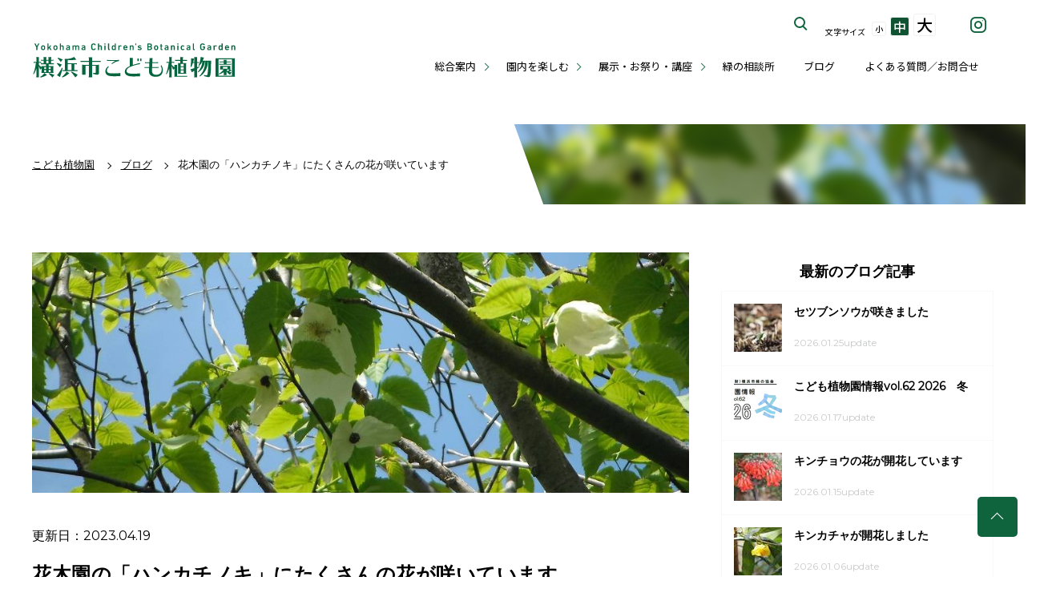

--- FILE ---
content_type: text/html; charset=utf-8
request_url: https://www.hama-midorinokyokai.or.jp/kodomo/details/post-658.php
body_size: 8147
content:

<!doctype html>
<html lang="ja" prefix="og: https://ogp.me/ns#" itemscope="itemscope" itemtype="https://schema.org/Article">
<head>
<meta charset="utf-8">
<title>花木園の「ハンカチノキ」にたくさんの花が咲いています|｜ブログ|こども植物園公式サイト｜公益財団法人 横浜市緑の協会</title>
<!--[if IE]><meta http-equiv="X-UA-Compatible" content="IE=edge"><![endif]-->
<!--[if lt IE 8]>
<script src="https://ie7-js.googlecode.com/svn/version/2.1(beta4)/IE8.js"></script>
<![endif]-->
<!--[if lt IE 9]><script type="text/javascript" src="/common/script/html5shiv.js"></script><![endif]-->
<link rel="stylesheet" href="/assets/css/reset.css" media="all">
<link rel="stylesheet" href="/assets/css/core.css" media="all">
<link rel="stylesheet" href="/assets/css/under.css?20260129-0730" media="all">
<link rel="stylesheet" href="/midori/styles.css?20260129-0730" media="all">
<link rel="stylesheet" href="/assets/css/iziModal.css" media="all">
<link rel="stylesheet" href="/assets/icomoon/style.css" media="all">
<meta itemprop="name" content="こども植物園">
<meta itemprop="url" content="/kodomo/">
<meta itemprop="description" content="横浜市こども植物園には数多くの花が咲いていますが、中でも珍しい「ハンカチノキ」の...">
<meta name="description" content="横浜市こども植物園には数多くの花が咲いていますが、中でも珍しい「ハンカチノキ」の..." />
<link rel="icon" type="image/x-icon" href="/favicon.ico">
<link rel="shortcut icon" type="image/svg+xml" sizes="any" href="/favicon.svg" />
<link rel="mask-icon" href="/favicon.svg"><meta name="viewport" content="width=device-width, initial-scale=1.0, maximum-scale=1.0, user-scalable=0, minimal-ui">
<!-- Open Graph Protocol -->
<meta property="og:type" content="article">

<meta property="og:site_name" content="こども植物園">

<meta property="og:url" content="https://www.hama-midorinokyokai.or.jp/kodomo/details/post-658.php" />
<meta property="og:description" content="横浜市こども植物園には数多くの花が咲いていますが、中でも珍しい「ハンカチノキ」の..." />
<meta property="og:image" content="https://www.hama-midorinokyokai.or.jp/kodomo/assets_c/2023/04/66aeaf791dc6b379d4184fb6d68b27fd68d3fea8-thumb-1000x750-167203.jpg" />
<meta property="og:title" content="花木園の「ハンカチノキ」にたくさんの花が咲いています" />
<meta name=”twitter:card” content=”summary_large_image”/>
<!-- Metadata -->
<meta itemprop="description" content="横浜市こども植物園には数多くの花が咲いていますが、中でも珍しい「ハンカチノキ」の...">
<link itemprop="url" href="https://www.hama-midorinokyokai.or.jp/kodomo/details/post-658.php">
<link itemprop="image" href="https://www.hama-midorinokyokai.or.jp/kodomo/assets_c/2023/04/66aeaf791dc6b379d4184fb6d68b27fd68d3fea8-thumb-800xauto-167203.jpg">
<style type="text/css">
.70th {
    position: relative;
    margin-top: 105px;
    z-index: 1;
}

.tokusetsuBnr a.pc {
  width: 100%;
  margin: 0 auto 10px;
  display: block;
  box-shadow: 0 2px 2px rgba(0, 0, 0, 0.05);
}

.tokusetsuBnr a.pc:hover img {
  transition: all .2s;
  opacity: .9;
}

.tokusetsuBnr a.sp {
  display: none;
}

@media screen and (max-width: 768px) {
.tokusetsuBnr a.pc {
    display: none;
  }
.tokusetsuBnr a.sp {
    display: block;
    width: 95%;
    height: auto;
    margin: 60px auto 8px;
  }
}

.tokusetsuBnr a img {
  width: 100%;
}
}
</style>

<!-- Google Tag Manager-->
<noscript><iframe src="//www.googletagmanager.com/ns.html?id=GTM-MFRBWL"
height="0" width="0" style="display:none;visibility:hidden" title="Google Tag Manager"></iframe></noscript>
<script>(function(w,d,s,l,i){w[l]=w[l]||[];w[l].push({'gtm.start':
new Date().getTime(),event:'gtm.js'});var f=d.getElementsByTagName(s)[0],
j=d.createElement(s),dl=l!='dataLayer'?'&l='+l:'';j.async=true;j.src=
'//www.googletagmanager.com/gtm.js?id='+i+dl;f.parentNode.insertBefore(j,f);
})(window,document,'script','dataLayer','GTM-MFRBWL');</script>
<!-- Google Tag Manager-->
</head>
 <body class="kodomo under">
    <!-- ステージングサーバーの表示 -->
        <!-- 共通メニュー -->
<noscript><div class="noScript">サイトを快適に利用するためには、JavaScriptを有効にしてください。</div></noscript>
<a href="#contents" class="skip">メニューを読み飛ばして本文へスキップ。</a>
<header>
	<h1><a href="/kodomo/">横浜市こども植物園公式サイト</a></h1>
	<button id="spBtn" class="open">
		<i></i>
		<em><span>MENU</span><span>CLOSE</span></em>
	</button>
	<nav class="closeMenu displayNon">
		<ul class="gNavi">
			<li class="multistage"><a href="#">総合案内</a>
				<button class="open"><i><span>サブカテゴリーボタン</span></i></button>
				<ul class="closeSub">
					<li><a href="/kodomo/about/outline.php">施設概要</a></li>
					<li><a href="/kodomo/access.php">交通案内</a></li>
					<li><a href="/kodomo/map.php">MAP</a></li>
				</ul>	
			</li>
			<li class="multistage"><a href="#">園内を楽しむ</a>
				<button class="open"><i><span>サブカテゴリーボタン</span></i></button>
				<ul class="closeSub">
					<li><a href="/kodomo/stroll.php">散策ガイド</a></li>
					<li><a href="/kodomo/plant/">植物紹介</a></li>
					<li><a href="/kodomo/around.php">周辺情報</a></li>
				</ul>	
			</li>
			<li class="multistage"><a href="#">展示・お祭り・講座</a>
				<button class="open"><i><span>サブカテゴリーボタン</span></i></button>
				<ul class="closeSub">
					<li><a href="/kodomo/eventcal.php">イベントカレンダー</a></li>
					<li><a href="/kodomo/event/">展示・お祭り・イベント</a></li>
					<li><a href="/kodomo/adult-classroom.php">大人向け講座</a></li>
					<li><a href="/kodomo/parent-child.php">子ども向け講座</a></li>
				</ul>	
			</li>
			<li><a href="/kodomo/consult.php">緑の相談所</a></li>
			<li><a href="/kodomo/blog/">ブログ</a></li>
			<li><a href="/kodomo/faq.php">よくある質問／お問合せ</a></li>
		</ul>
		<div class="g_search">
			<button class="modal-open">サイト内を検索する</button>
			<div id="modal">
				<div class="iziModal-content">
				<a data-izimodal-close="">×</a>
				<!-- コンテンツを記入 -->
					<div class="gsearch">
						<script>
						  (function() {
						    var cx = '017800655551473243494:sfdiyk9ubpo';
						    var gcse = document.createElement('script');
						    gcse.type = 'text/javascript';
						    gcse.async = true;
						    gcse.src = 'https://cse.google.com/cse.js?cx=' + cx;
						    var s = document.getElementsByTagName('script')[0];
						    s.parentNode.insertBefore(gcse, s);
						  })();
						</script>
						<gcse:search></gcse:search>
					</div>
				</div>
			</div>
	    </div>
	    <div class="font_size">
	        <span>文字サイズ</span>
	        <a href="#" class="font_size_small">小</a>
	        <a href="#" class="font_size_medium">中</a>
	        <a href="#" class="font_size_large">大</a>
	    </div>
	    <div class="g_translate">
	        <div id="google_translate_element"></div><script type="text/javascript">
	        function googleTranslateElementInit() {
	          new google.translate.TranslateElement({pageLanguage: 'ja', includedLanguages: 'en,es,ko,pt,zh-CN,zh-TW', layout: google.translate.TranslateElement.InlineLayout.SIMPLE}, 'google_translate_element');
	        }
	        </script><script type="text/javascript" src="//translate.google.com/translate_a/element.js?cb=googleTranslateElementInit" async defer></script>
	    </div>
	    <div class="snsBtn">
	    	<a href="https://www.instagram.com/yokohama_cbg/" target="_blank" class="btn_ins"><span>instagram</span></a>
	    </div>
	    <button class="spCloseBtn">メニューを閉じる</button>
	</nav>

</header>
    <!-- 共通メニューここまで -->

  

<section class="breadCrumb">
	<nav>
		<ul itemscope itemtype="https://schema.org/BreadcrumbList">
        <li itemprop="itemListElement" itemscope itemtype="https://schema.org/ListItem"><a itemscope itemtype="https://schema.org/Thing" itemprop="item" href="/kodomo/"><span itemprop="name">こども植物園</span></a><meta itemprop="position" content="1"></li>

            
                
                <li itemprop="itemListElement" itemscope itemtype="https://schema.org/ListItem">
                    <a itemscope itemtype="https://schema.org/Thing" itemprop="item" href="/kodomo/blog/">
                        <span itemprop="name">ブログ</span>
                    </a>
                    <meta itemprop="position" content="2">
                </li>
            
        
        <li>花木園の「ハンカチノキ」にたくさんの花が咲いています</li>
    </ul>

	</nav>
	<div class="decoPh">


                    <img src="/common/images/white.jpg" data-src="/kodomo/assets_c/2023/04/66aeaf791dc6b379d4184fb6d68b27fd68d3fea8-thumb-1000x750-167203.jpg" alt="花木園の「ハンカチノキ」にたくさんの花が咲いていますの写真" class="lazyload" />


	</div>
</section>

<main id="contents">
	<section class="post">
		<article>





 
            
                <div class="eye_catch">
                    <img src="/common/images/white.jpg" data-src="/kodomo/assets_c/2023/04/66aeaf791dc6b379d4184fb6d68b27fd68d3fea8-thumb-1000x750-167203.jpg" alt="花木園の「ハンカチノキ」にたくさんの花が咲いていますの写真" class="lazyload" /><h1><span class="date">更新日:2023.04.19</span>花木園の「ハンカチノキ」にたくさんの花が咲いています</h1>
                </div>






                <div class="event_cnt">
                    <div class="">更新日：2023.04.19</div>
                    <h1>花木園の「ハンカチノキ」にたくさんの花が咲いています</h1>










<dl class="clearfix">




<div id="kaikaLv" class="">
</div>


















</dl>

<p>横浜市こども植物園には数多くの花が咲いていますが、中でも珍しい「ハンカチノキ」の花が<br>見頃を迎えています。<br>「ハンカチノキ」の原産地<span style="font-size: 1.6rem;">は中国で、ミズキ科の落葉高木です。<br></span>花木園の小道を進み、少し見上げると白いハンカチがたくさんついているように見えます。<br>白いハンカチのように見える部分は苞で、その中心が花になります。（2023.4.19　花木園にて撮影）</p>
<p><img alt="DSCF3051.jpg" src="/common/images/white.jpg" data-src="/kodomo/3_3/2023/525bec9afc8a05a707c0fcc9891aa8565ef8d599.jpg" width="100%""   class="lazyload"></p>
<p><img alt="DSCF3052.jpg" src="/common/images/white.jpg" data-src="/kodomo/3_3/2023/DSCF3052.jpg" width="100%""   class="lazyload"></p>
<p><img alt="DSCF3053.jpg" src="/common/images/white.jpg" data-src="/kodomo/3_3/2023/fde3c64ba8609e9128ca8332a387a90143746190.jpg" width="100%""   class="lazyload"></p>



                






<!-- SNSボタン -->
<ul class="sns_btns">
<li>この記事をシェアする</li>
<li><a class="fb-btn" href="http://www.facebook.com/sharer.php?u=https://www.hama-midorinokyokai.or.jp/kodomo/details/post-658.php&amp;t=花木園の「ハンカチノキ」にたくさんの花が咲いています" title="Send to Facebook" onclick="javascript:window.open(this.href, '', 'menubar=no,toolbar=no,resizable=yes,scrollbars=yes,height=300,width=600');return false;"><span>Facebook</span></a></li>
<li><a class="twitter-btn" href="http://twitter.com/share?url=https://www.hama-midorinokyokai.or.jp/kodomo/details/post-658.php&text=花木園の「ハンカチノキ」にたくさんの花が咲いています%20%7C%20こども植物園" title="Tweet This" onclick="javascript:window.open(this.href, '', 'menubar=no,toolbar=no,resizable=yes,scrollbars=yes,height=300,width=600');return false;"><span>Twitter</span></a></li>
<li><a class="line-btn" href="http://line.naver.jp/R/msg/text/?花木園の「ハンカチノキ」にたくさんの花が咲いています%0D%0Ahttps://www.hama-midorinokyokai.or.jp/kodomo/details/post-658.php?utm_source=LINE&utm_medium=LINE&utm_campaign=LINE"><span>LINEで送る</span></a></li>
</ul>
<!-- SNSボタンここまで -->

                </div>


                <section id="next_prev">
                    <div class="btn_wrap">
                        <a href="/kodomo/details/202348.php" class="link_prev">桜開花情…</a>
                        <a href="/kodomo/details/post-662.php" class="link_next">モダンロ…</a>
                    </div>
                </section>

</article>
		<aside>
    <!-- サイドメニューメニュー カテゴリー毎に変わる-->
    


    
    

           

    
    <h2>最新のブログ記事</h2>
<ul class="aside_event_list">

<li>
 <a href="/kodomo/details/post-860.php">
 <span class="link_thumb"><img src="/common/images/white.jpg" data-src="/kodomo/assets_c/2026/01/a56c175429c486c878d2c13db9ec335f4d00dbcf-thumb-60x60-240481.jpg" class="lazyload" alt="セツブンソウが咲きましたの画像"></span>
<span class="wrap">
 <span class="link_tit">セツブンソウが咲きました</span><br />
 <span class="link_term">2026.01.25update</span>
</span>
</a>
</li>

<li>
 <a href="/kodomo/details/vol62-2026.php">
 <span class="link_thumb"><img src="/common/images/white.jpg" data-src="/kodomo/assets_c/2026/01/92333464e13f8e3f3410679ba78092a69166c4de-thumb-60x60-239828.png" class="lazyload" alt="こども植物園情報vol.62  2026　冬の画像"></span>
<span class="wrap">
 <span class="link_tit">こども植物園情報vol.62  2026　冬</span><br />
 <span class="link_term">2026.01.17update</span>
</span>
</a>
</li>

<li>
 <a href="/kodomo/details/post-859.php">
 <span class="link_thumb"><img src="/common/images/white.jpg" data-src="/kodomo/assets_c/2026/01/P1150058-thumb-60x60-239729.jpg" class="lazyload" alt="キンチョウの花が開花していますの画像"></span>
<span class="wrap">
 <span class="link_tit">キンチョウの花が開花しています</span><br />
 <span class="link_term">2026.01.15update</span>
</span>
</a>
</li>

<li>
 <a href="/kodomo/details/post-858.php">
 <span class="link_thumb"><img src="/common/images/white.jpg" data-src="/kodomo/assets_c/2026/01/610802ad1207fb26368104213e71f67eba54e213-thumb-60x60-239324.jpg" class="lazyload" alt="キンカチャが開花しましたの画像"></span>
<span class="wrap">
 <span class="link_tit">キンカチャが開花しました</span><br />
 <span class="link_term">2026.01.06update</span>
</span>
</a>
</li>

<li>
 <a href="/kodomo/details/post-857.php">
 <span class="link_thumb"><img src="/common/images/white.jpg" data-src="/kodomo/assets_c/2025/12/352f9d606744b70740ba75279540d7d29a7ebbf9-thumb-60x60-238153.jpg" class="lazyload" alt="ビワがたくさん花を咲かせていますの画像"></span>
<span class="wrap">
 <span class="link_tit">ビワがたくさん花を咲かせています</span><br />
 <span class="link_term">2025.12.13update</span>
</span>
</a>
</li>

</ul>

<!--

 
    
      
  <h2>ブログのアーカイブ</h2>
<ul class="aside_event_list">
      
      <li> <span class="link_tit"><a href="/kodomo/blog/2026/01/">2026年01月 (4)</a></span></li>
      
    
      
      <li> <span class="link_tit"><a href="/kodomo/blog/2025/12/">2025年12月 (2)</a></span></li>
      
    
      
      <li> <span class="link_tit"><a href="/kodomo/blog/2025/11/">2025年11月 (2)</a></span></li>
      
    
      
      <li> <span class="link_tit"><a href="/kodomo/blog/2025/10/">2025年10月 (3)</a></span></li>
      
    
      
      <li> <span class="link_tit"><a href="/kodomo/blog/2025/09/">2025年09月 (3)</a></span></li>
      
    
      
      <li> <span class="link_tit"><a href="/kodomo/blog/2025/08/">2025年08月 (3)</a></span></li>
      
    
      
      <li> <span class="link_tit"><a href="/kodomo/blog/2025/07/">2025年07月 (5)</a></span></li>
      
    
      
      <li> <span class="link_tit"><a href="/kodomo/blog/2025/06/">2025年06月 (7)</a></span></li>
      
    
      
      <li> <span class="link_tit"><a href="/kodomo/blog/2025/05/">2025年05月 (4)</a></span></li>
      
    
      
      <li> <span class="link_tit"><a href="/kodomo/blog/2025/04/">2025年04月 (7)</a></span></li>
      
    
      
      <li> <span class="link_tit"><a href="/kodomo/blog/2025/03/">2025年03月 (5)</a></span></li>
      
    
      
      <li> <span class="link_tit"><a href="/kodomo/blog/2025/02/">2025年02月 (2)</a></span></li>
      
    
      
      <li> <span class="link_tit"><a href="/kodomo/blog/2025/01/">2025年01月 (3)</a></span></li>
      
    
      
      <li> <span class="link_tit"><a href="/kodomo/blog/2024/12/">2024年12月 (2)</a></span></li>
      
    
      
      <li> <span class="link_tit"><a href="/kodomo/blog/2024/11/">2024年11月 (2)</a></span></li>
      
    
      
      <li> <span class="link_tit"><a href="/kodomo/blog/2024/10/">2024年10月 (2)</a></span></li>
      
    
      
      <li> <span class="link_tit"><a href="/kodomo/blog/2024/09/">2024年09月 (2)</a></span></li>
      
    
      
      <li> <span class="link_tit"><a href="/kodomo/blog/2024/08/">2024年08月 (2)</a></span></li>
      
    
      
      <li> <span class="link_tit"><a href="/kodomo/blog/2024/07/">2024年07月 (5)</a></span></li>
      
    
      
      <li> <span class="link_tit"><a href="/kodomo/blog/2024/06/">2024年06月 (2)</a></span></li>
      
    
      
      <li> <span class="link_tit"><a href="/kodomo/blog/2024/05/">2024年05月 (5)</a></span></li>
      
    
      
      <li> <span class="link_tit"><a href="/kodomo/blog/2024/04/">2024年04月 (7)</a></span></li>
      
    
      
      <li> <span class="link_tit"><a href="/kodomo/blog/2024/03/">2024年03月 (3)</a></span></li>
      
    
      
      <li> <span class="link_tit"><a href="/kodomo/blog/2024/02/">2024年02月 (3)</a></span></li>
      
    
      
      <li> <span class="link_tit"><a href="/kodomo/blog/2024/01/">2024年01月 (4)</a></span></li>
      
    
      
      <li> <span class="link_tit"><a href="/kodomo/blog/2023/12/">2023年12月 (2)</a></span></li>
      
    
      
      <li> <span class="link_tit"><a href="/kodomo/blog/2023/11/">2023年11月 (3)</a></span></li>
      
    
      
      <li> <span class="link_tit"><a href="/kodomo/blog/2023/10/">2023年10月 (3)</a></span></li>
      
    
      
      <li> <span class="link_tit"><a href="/kodomo/blog/2023/09/">2023年09月 (3)</a></span></li>
      
    
      
      <li> <span class="link_tit"><a href="/kodomo/blog/2023/08/">2023年08月 (3)</a></span></li>
      
    
      
      <li> <span class="link_tit"><a href="/kodomo/blog/2023/07/">2023年07月 (5)</a></span></li>
      
    
      
      <li> <span class="link_tit"><a href="/kodomo/blog/2023/06/">2023年06月 (4)</a></span></li>
      
    
      
      <li> <span class="link_tit"><a href="/kodomo/blog/2023/05/">2023年05月 (2)</a></span></li>
      
    
      
      <li> <span class="link_tit"><a href="/kodomo/blog/2023/04/">2023年04月 (4)</a></span></li>
      
    
      
      <li> <span class="link_tit"><a href="/kodomo/blog/2023/03/">2023年03月 (6)</a></span></li>
      
    
      
      <li> <span class="link_tit"><a href="/kodomo/blog/2023/02/">2023年02月 (1)</a></span></li>
      
    
      
      <li> <span class="link_tit"><a href="/kodomo/blog/2022/12/">2022年12月 (2)</a></span></li>
      
    
      
      <li> <span class="link_tit"><a href="/kodomo/blog/2022/11/">2022年11月 (2)</a></span></li>
      
    
      
      <li> <span class="link_tit"><a href="/kodomo/blog/2022/10/">2022年10月 (2)</a></span></li>
      
    
      
      <li> <span class="link_tit"><a href="/kodomo/blog/2022/09/">2022年09月 (3)</a></span></li>
      
    
      
      <li> <span class="link_tit"><a href="/kodomo/blog/2022/08/">2022年08月 (3)</a></span></li>
      
    
      
      <li> <span class="link_tit"><a href="/kodomo/blog/2022/07/">2022年07月 (2)</a></span></li>
      
    
      
      <li> <span class="link_tit"><a href="/kodomo/blog/2022/06/">2022年06月 (2)</a></span></li>
      
    
      
      <li> <span class="link_tit"><a href="/kodomo/blog/2022/05/">2022年05月 (3)</a></span></li>
      
    
      
      <li> <span class="link_tit"><a href="/kodomo/blog/2022/04/">2022年04月 (4)</a></span></li>
      
    
      
      <li> <span class="link_tit"><a href="/kodomo/blog/2022/03/">2022年03月 (9)</a></span></li>
      
    
      
      <li> <span class="link_tit"><a href="/kodomo/blog/2022/02/">2022年02月 (3)</a></span></li>
      
    
      
      <li> <span class="link_tit"><a href="/kodomo/blog/2022/01/">2022年01月 (3)</a></span></li>
      
    
      
      <li> <span class="link_tit"><a href="/kodomo/blog/2021/12/">2021年12月 (3)</a></span></li>
      
    
      
      <li> <span class="link_tit"><a href="/kodomo/blog/2021/11/">2021年11月 (3)</a></span></li>
      
    
      
      <li> <span class="link_tit"><a href="/kodomo/blog/2021/10/">2021年10月 (4)</a></span></li>
      
    
      
      <li> <span class="link_tit"><a href="/kodomo/blog/2021/09/">2021年09月 (2)</a></span></li>
      
    
      
      <li> <span class="link_tit"><a href="/kodomo/blog/2021/08/">2021年08月 (3)</a></span></li>
      
    
      
      <li> <span class="link_tit"><a href="/kodomo/blog/2021/07/">2021年07月 (3)</a></span></li>
      
    
      
      <li> <span class="link_tit"><a href="/kodomo/blog/2021/06/">2021年06月 (3)</a></span></li>
      
    
      
      <li> <span class="link_tit"><a href="/kodomo/blog/2021/05/">2021年05月 (3)</a></span></li>
      
    
      
      <li> <span class="link_tit"><a href="/kodomo/blog/2021/04/">2021年04月 (5)</a></span></li>
      
    
      
      <li> <span class="link_tit"><a href="/kodomo/blog/2021/03/">2021年03月 (9)</a></span></li>
      
    
      
      <li> <span class="link_tit"><a href="/kodomo/blog/2021/02/">2021年02月 (3)</a></span></li>
      
    
      
      <li> <span class="link_tit"><a href="/kodomo/blog/2021/01/">2021年01月 (4)</a></span></li>
      
    
      
      <li> <span class="link_tit"><a href="/kodomo/blog/2020/12/">2020年12月 (3)</a></span></li>
      
    
      
      <li> <span class="link_tit"><a href="/kodomo/blog/2020/11/">2020年11月 (7)</a></span></li>
      
    
      
      <li> <span class="link_tit"><a href="/kodomo/blog/2020/10/">2020年10月 (4)</a></span></li>
      
    
      
      <li> <span class="link_tit"><a href="/kodomo/blog/2020/09/">2020年09月 (3)</a></span></li>
      
    
      
      <li> <span class="link_tit"><a href="/kodomo/blog/2020/08/">2020年08月 (3)</a></span></li>
      
    
      
      <li> <span class="link_tit"><a href="/kodomo/blog/2020/07/">2020年07月 (3)</a></span></li>
      
    
      
      <li> <span class="link_tit"><a href="/kodomo/blog/2020/06/">2020年06月 (5)</a></span></li>
      
    
      
      <li> <span class="link_tit"><a href="/kodomo/blog/2020/05/">2020年05月 (3)</a></span></li>
      
    
      
      <li> <span class="link_tit"><a href="/kodomo/blog/2020/04/">2020年04月 (4)</a></span></li>
      
    
      
      <li> <span class="link_tit"><a href="/kodomo/blog/2020/03/">2020年03月 (8)</a></span></li>
      
    
      
      <li> <span class="link_tit"><a href="/kodomo/blog/2020/02/">2020年02月 (3)</a></span></li>
      
    
      
      <li> <span class="link_tit"><a href="/kodomo/blog/2020/01/">2020年01月 (3)</a></span></li>
      
    
      
      <li> <span class="link_tit"><a href="/kodomo/blog/2019/12/">2019年12月 (3)</a></span></li>
      
    
      
      <li> <span class="link_tit"><a href="/kodomo/blog/2019/11/">2019年11月 (3)</a></span></li>
      
    
      
      <li> <span class="link_tit"><a href="/kodomo/blog/2019/10/">2019年10月 (3)</a></span></li>
      
    
      
      <li> <span class="link_tit"><a href="/kodomo/blog/2019/09/">2019年09月 (1)</a></span></li>
      
    
      
      <li> <span class="link_tit"><a href="/kodomo/blog/2019/08/">2019年08月 (3)</a></span></li>
      
    
      
      <li> <span class="link_tit"><a href="/kodomo/blog/2019/07/">2019年07月 (3)</a></span></li>
      
    
      
      <li> <span class="link_tit"><a href="/kodomo/blog/2019/06/">2019年06月 (1)</a></span></li>
      
    
      
      <li> <span class="link_tit"><a href="/kodomo/blog/2019/05/">2019年05月 (1)</a></span></li>
      
    
      
      <li> <span class="link_tit"><a href="/kodomo/blog/2019/04/">2019年04月 (4)</a></span></li>
      
    
      
      <li> <span class="link_tit"><a href="/kodomo/blog/2019/03/">2019年03月 (7)</a></span></li>
      
    
      
      <li> <span class="link_tit"><a href="/kodomo/blog/2019/02/">2019年02月 (2)</a></span></li>
      
    
      
      <li> <span class="link_tit"><a href="/kodomo/blog/2019/01/">2019年01月 (3)</a></span></li>
      
    
      
      <li> <span class="link_tit"><a href="/kodomo/blog/2018/12/">2018年12月 (1)</a></span></li>
      
    
      
      <li> <span class="link_tit"><a href="/kodomo/blog/2018/11/">2018年11月 (1)</a></span></li>
      
    
      
      <li> <span class="link_tit"><a href="/kodomo/blog/2018/10/">2018年10月 (1)</a></span></li>
      
    
      
      <li> <span class="link_tit"><a href="/kodomo/blog/2018/09/">2018年09月 (1)</a></span></li>
      
    
      
      <li> <span class="link_tit"><a href="/kodomo/blog/2018/08/">2018年08月 (3)</a></span></li>
      
    
      
      <li> <span class="link_tit"><a href="/kodomo/blog/2018/07/">2018年07月 (1)</a></span></li>
      
    
      
      <li> <span class="link_tit"><a href="/kodomo/blog/2018/06/">2018年06月 (1)</a></span></li>
      
    
      
      <li> <span class="link_tit"><a href="/kodomo/blog/2018/05/">2018年05月 (4)</a></span></li>
      
    
      
      <li> <span class="link_tit"><a href="/kodomo/blog/2018/04/">2018年04月 (3)</a></span></li>
      
    
      
      <li> <span class="link_tit"><a href="/kodomo/blog/2018/03/">2018年03月 (6)</a></span></li>
      
    
      
      <li> <span class="link_tit"><a href="/kodomo/blog/2018/02/">2018年02月 (2)</a></span></li>
      
    
      
      <li> <span class="link_tit"><a href="/kodomo/blog/2017/12/">2017年12月 (1)</a></span></li>
      
    
      
      <li> <span class="link_tit"><a href="/kodomo/blog/2017/11/">2017年11月 (1)</a></span></li>
      
    
      
      <li> <span class="link_tit"><a href="/kodomo/blog/2017/10/">2017年10月 (2)</a></span></li>
      
    
      
      <li> <span class="link_tit"><a href="/kodomo/blog/2017/09/">2017年09月 (1)</a></span></li>
      
    
      
      <li> <span class="link_tit"><a href="/kodomo/blog/2017/08/">2017年08月 (1)</a></span></li>
      
    
      
      <li> <span class="link_tit"><a href="/kodomo/blog/2017/07/">2017年07月 (2)</a></span></li>
      
    
      
      <li> <span class="link_tit"><a href="/kodomo/blog/2017/06/">2017年06月 (2)</a></span></li>
      
    
      
      <li> <span class="link_tit"><a href="/kodomo/blog/2017/05/">2017年05月 (3)</a></span></li>
      
    
      
      <li> <span class="link_tit"><a href="/kodomo/blog/2017/04/">2017年04月 (9)</a></span></li>
      
    
      
      <li> <span class="link_tit"><a href="/kodomo/blog/2017/03/">2017年03月 (4)</a></span></li>
      
    
      
      <li> <span class="link_tit"><a href="/kodomo/blog/2017/01/">2017年01月 (2)</a></span></li>
      
    
      
      <li> <span class="link_tit"><a href="/kodomo/blog/2016/12/">2016年12月 (1)</a></span></li>
      
    
      
      <li> <span class="link_tit"><a href="/kodomo/blog/2016/08/">2016年08月 (1)</a></span></li>
      
    
      
      <li> <span class="link_tit"><a href="/kodomo/blog/2016/07/">2016年07月 (2)</a></span></li>
      
    
      
      <li> <span class="link_tit"><a href="/kodomo/blog/2016/06/">2016年06月 (2)</a></span></li>
      
    
      
      <li> <span class="link_tit"><a href="/kodomo/blog/2016/05/">2016年05月 (1)</a></span></li>
      
    
      
      <li> <span class="link_tit"><a href="/kodomo/blog/2016/03/">2016年03月 (3)</a></span></li>
      
    
      
      <li> <span class="link_tit"><a href="/kodomo/blog/2016/02/">2016年02月 (1)</a></span></li>
      
    
      
      <li> <span class="link_tit"><a href="/kodomo/blog/2016/01/">2016年01月 (1)</a></span></li>
      
    
      
      <li> <span class="link_tit"><a href="/kodomo/blog/2015/12/">2015年12月 (2)</a></span></li>
      
    
      
      <li> <span class="link_tit"><a href="/kodomo/blog/2015/11/">2015年11月 (1)</a></span></li>
      
    
      
      <li> <span class="link_tit"><a href="/kodomo/blog/2015/10/">2015年10月 (2)</a></span></li>
      
    
      
      <li> <span class="link_tit"><a href="/kodomo/blog/2015/09/">2015年09月 (3)</a></span></li>
      
    
      
      <li> <span class="link_tit"><a href="/kodomo/blog/2015/08/">2015年08月 (2)</a></span></li>
      
    
      
      <li> <span class="link_tit"><a href="/kodomo/blog/2015/07/">2015年07月 (1)</a></span></li>
      
    </ul>

      
    
    

-->



 
 
  
    
  <h2>ブログのアーカイブ</h2>
    
    <h3>2026年</h3>
    
      
      <ul class="aside_blog_list">
      
        <li> <span class="link_tit"><a href="/kodomo/blog/2026/01/">2026年01月 (4)</a></span></li>
      
      </ul>
      
    
    </li>
    
  
    
    <h3>2025年</h3>
    
      
      <ul class="aside_blog_list">
      
        <li> <span class="link_tit"><a href="/kodomo/blog/2025/12/">2025年12月 (2)</a></span></li>
      
    
      
        <li> <span class="link_tit"><a href="/kodomo/blog/2025/11/">2025年11月 (2)</a></span></li>
      
    
      
        <li> <span class="link_tit"><a href="/kodomo/blog/2025/10/">2025年10月 (3)</a></span></li>
      
    
      
        <li> <span class="link_tit"><a href="/kodomo/blog/2025/09/">2025年09月 (3)</a></span></li>
      
    
      
        <li> <span class="link_tit"><a href="/kodomo/blog/2025/08/">2025年08月 (3)</a></span></li>
      
    
      
        <li> <span class="link_tit"><a href="/kodomo/blog/2025/07/">2025年07月 (5)</a></span></li>
      
    
      
        <li> <span class="link_tit"><a href="/kodomo/blog/2025/06/">2025年06月 (7)</a></span></li>
      
    
      
        <li> <span class="link_tit"><a href="/kodomo/blog/2025/05/">2025年05月 (4)</a></span></li>
      
    
      
        <li> <span class="link_tit"><a href="/kodomo/blog/2025/04/">2025年04月 (7)</a></span></li>
      
    
      
        <li> <span class="link_tit"><a href="/kodomo/blog/2025/03/">2025年03月 (5)</a></span></li>
      
    
      
        <li> <span class="link_tit"><a href="/kodomo/blog/2025/02/">2025年02月 (2)</a></span></li>
      
    
      
        <li> <span class="link_tit"><a href="/kodomo/blog/2025/01/">2025年01月 (3)</a></span></li>
      
      </ul>
      
    
    </li>
    
  
    
    <h3>2024年</h3>
    
      
      <ul class="aside_blog_list">
      
        <li> <span class="link_tit"><a href="/kodomo/blog/2024/12/">2024年12月 (2)</a></span></li>
      
    
      
        <li> <span class="link_tit"><a href="/kodomo/blog/2024/11/">2024年11月 (2)</a></span></li>
      
    
      
        <li> <span class="link_tit"><a href="/kodomo/blog/2024/10/">2024年10月 (2)</a></span></li>
      
    
      
        <li> <span class="link_tit"><a href="/kodomo/blog/2024/09/">2024年09月 (2)</a></span></li>
      
    
      
        <li> <span class="link_tit"><a href="/kodomo/blog/2024/08/">2024年08月 (2)</a></span></li>
      
    
      
        <li> <span class="link_tit"><a href="/kodomo/blog/2024/07/">2024年07月 (5)</a></span></li>
      
    
      
        <li> <span class="link_tit"><a href="/kodomo/blog/2024/06/">2024年06月 (2)</a></span></li>
      
    
      
        <li> <span class="link_tit"><a href="/kodomo/blog/2024/05/">2024年05月 (5)</a></span></li>
      
    
      
        <li> <span class="link_tit"><a href="/kodomo/blog/2024/04/">2024年04月 (7)</a></span></li>
      
    
      
        <li> <span class="link_tit"><a href="/kodomo/blog/2024/03/">2024年03月 (3)</a></span></li>
      
    
      
        <li> <span class="link_tit"><a href="/kodomo/blog/2024/02/">2024年02月 (3)</a></span></li>
      
    
      
        <li> <span class="link_tit"><a href="/kodomo/blog/2024/01/">2024年01月 (4)</a></span></li>
      
      </ul>
      
    
    </li>
    
  
    
    <h3>2023年</h3>
    
      
      <ul class="aside_blog_list">
      
        <li> <span class="link_tit"><a href="/kodomo/blog/2023/12/">2023年12月 (2)</a></span></li>
      
    
      
        <li> <span class="link_tit"><a href="/kodomo/blog/2023/11/">2023年11月 (3)</a></span></li>
      
    
      
        <li> <span class="link_tit"><a href="/kodomo/blog/2023/10/">2023年10月 (3)</a></span></li>
      
    
      
        <li> <span class="link_tit"><a href="/kodomo/blog/2023/09/">2023年09月 (3)</a></span></li>
      
    
      
        <li> <span class="link_tit"><a href="/kodomo/blog/2023/08/">2023年08月 (3)</a></span></li>
      
    
      
        <li> <span class="link_tit"><a href="/kodomo/blog/2023/07/">2023年07月 (5)</a></span></li>
      
    
      
        <li> <span class="link_tit"><a href="/kodomo/blog/2023/06/">2023年06月 (4)</a></span></li>
      
    
      
        <li> <span class="link_tit"><a href="/kodomo/blog/2023/05/">2023年05月 (2)</a></span></li>
      
    
      
        <li> <span class="link_tit"><a href="/kodomo/blog/2023/04/">2023年04月 (4)</a></span></li>
      
    
      
        <li> <span class="link_tit"><a href="/kodomo/blog/2023/03/">2023年03月 (6)</a></span></li>
      
    
      
        <li> <span class="link_tit"><a href="/kodomo/blog/2023/02/">2023年02月 (1)</a></span></li>
      
      </ul>
      
    
    </li>
    
  
    
    <h3>2022年</h3>
    
      
      <ul class="aside_blog_list">
      
        <li> <span class="link_tit"><a href="/kodomo/blog/2022/12/">2022年12月 (2)</a></span></li>
      
    
      
        <li> <span class="link_tit"><a href="/kodomo/blog/2022/11/">2022年11月 (2)</a></span></li>
      
    
      
        <li> <span class="link_tit"><a href="/kodomo/blog/2022/10/">2022年10月 (2)</a></span></li>
      
    
      
        <li> <span class="link_tit"><a href="/kodomo/blog/2022/09/">2022年09月 (3)</a></span></li>
      
    
      
        <li> <span class="link_tit"><a href="/kodomo/blog/2022/08/">2022年08月 (3)</a></span></li>
      
    
      
        <li> <span class="link_tit"><a href="/kodomo/blog/2022/07/">2022年07月 (2)</a></span></li>
      
    
      
        <li> <span class="link_tit"><a href="/kodomo/blog/2022/06/">2022年06月 (2)</a></span></li>
      
    
      
        <li> <span class="link_tit"><a href="/kodomo/blog/2022/05/">2022年05月 (3)</a></span></li>
      
    
      
        <li> <span class="link_tit"><a href="/kodomo/blog/2022/04/">2022年04月 (4)</a></span></li>
      
    
      
        <li> <span class="link_tit"><a href="/kodomo/blog/2022/03/">2022年03月 (9)</a></span></li>
      
    
      
        <li> <span class="link_tit"><a href="/kodomo/blog/2022/02/">2022年02月 (3)</a></span></li>
      
    
      
        <li> <span class="link_tit"><a href="/kodomo/blog/2022/01/">2022年01月 (3)</a></span></li>
      
      </ul>
      
    
    </li>
    
  
    
    <h3>2021年</h3>
    
      
      <ul class="aside_blog_list">
      
        <li> <span class="link_tit"><a href="/kodomo/blog/2021/12/">2021年12月 (3)</a></span></li>
      
    
      
        <li> <span class="link_tit"><a href="/kodomo/blog/2021/11/">2021年11月 (3)</a></span></li>
      
    
      
        <li> <span class="link_tit"><a href="/kodomo/blog/2021/10/">2021年10月 (4)</a></span></li>
      
    
      
        <li> <span class="link_tit"><a href="/kodomo/blog/2021/09/">2021年09月 (2)</a></span></li>
      
    
      
        <li> <span class="link_tit"><a href="/kodomo/blog/2021/08/">2021年08月 (3)</a></span></li>
      
    
      
        <li> <span class="link_tit"><a href="/kodomo/blog/2021/07/">2021年07月 (3)</a></span></li>
      
    
      
        <li> <span class="link_tit"><a href="/kodomo/blog/2021/06/">2021年06月 (3)</a></span></li>
      
    
      
        <li> <span class="link_tit"><a href="/kodomo/blog/2021/05/">2021年05月 (3)</a></span></li>
      
    
      
        <li> <span class="link_tit"><a href="/kodomo/blog/2021/04/">2021年04月 (5)</a></span></li>
      
    
      
        <li> <span class="link_tit"><a href="/kodomo/blog/2021/03/">2021年03月 (9)</a></span></li>
      
    
      
        <li> <span class="link_tit"><a href="/kodomo/blog/2021/02/">2021年02月 (3)</a></span></li>
      
    
      
        <li> <span class="link_tit"><a href="/kodomo/blog/2021/01/">2021年01月 (4)</a></span></li>
      
      </ul>
      
    
    </li>
    
  
    
    <h3>2020年</h3>
    
      
      <ul class="aside_blog_list">
      
        <li> <span class="link_tit"><a href="/kodomo/blog/2020/12/">2020年12月 (3)</a></span></li>
      
    
      
        <li> <span class="link_tit"><a href="/kodomo/blog/2020/11/">2020年11月 (7)</a></span></li>
      
    
      
        <li> <span class="link_tit"><a href="/kodomo/blog/2020/10/">2020年10月 (4)</a></span></li>
      
    
      
        <li> <span class="link_tit"><a href="/kodomo/blog/2020/09/">2020年09月 (3)</a></span></li>
      
    
      
        <li> <span class="link_tit"><a href="/kodomo/blog/2020/08/">2020年08月 (3)</a></span></li>
      
    
      
        <li> <span class="link_tit"><a href="/kodomo/blog/2020/07/">2020年07月 (3)</a></span></li>
      
    
      
        <li> <span class="link_tit"><a href="/kodomo/blog/2020/06/">2020年06月 (5)</a></span></li>
      
    
      
        <li> <span class="link_tit"><a href="/kodomo/blog/2020/05/">2020年05月 (3)</a></span></li>
      
    
      
        <li> <span class="link_tit"><a href="/kodomo/blog/2020/04/">2020年04月 (4)</a></span></li>
      
    
      
        <li> <span class="link_tit"><a href="/kodomo/blog/2020/03/">2020年03月 (8)</a></span></li>
      
    
      
        <li> <span class="link_tit"><a href="/kodomo/blog/2020/02/">2020年02月 (3)</a></span></li>
      
    
      
        <li> <span class="link_tit"><a href="/kodomo/blog/2020/01/">2020年01月 (3)</a></span></li>
      
      </ul>
      
    
    </li>
    
  
    
    <h3>2019年</h3>
    
      
      <ul class="aside_blog_list">
      
        <li> <span class="link_tit"><a href="/kodomo/blog/2019/12/">2019年12月 (3)</a></span></li>
      
    
      
        <li> <span class="link_tit"><a href="/kodomo/blog/2019/11/">2019年11月 (3)</a></span></li>
      
    
      
        <li> <span class="link_tit"><a href="/kodomo/blog/2019/10/">2019年10月 (3)</a></span></li>
      
    
      
        <li> <span class="link_tit"><a href="/kodomo/blog/2019/09/">2019年09月 (1)</a></span></li>
      
    
      
        <li> <span class="link_tit"><a href="/kodomo/blog/2019/08/">2019年08月 (3)</a></span></li>
      
    
      
        <li> <span class="link_tit"><a href="/kodomo/blog/2019/07/">2019年07月 (3)</a></span></li>
      
    
      
        <li> <span class="link_tit"><a href="/kodomo/blog/2019/06/">2019年06月 (1)</a></span></li>
      
    
      
        <li> <span class="link_tit"><a href="/kodomo/blog/2019/05/">2019年05月 (1)</a></span></li>
      
    
      
        <li> <span class="link_tit"><a href="/kodomo/blog/2019/04/">2019年04月 (4)</a></span></li>
      
    
      
        <li> <span class="link_tit"><a href="/kodomo/blog/2019/03/">2019年03月 (7)</a></span></li>
      
    
      
        <li> <span class="link_tit"><a href="/kodomo/blog/2019/02/">2019年02月 (2)</a></span></li>
      
    
      
        <li> <span class="link_tit"><a href="/kodomo/blog/2019/01/">2019年01月 (3)</a></span></li>
      
      </ul>
      
    
    </li>
    
  
    
    <h3>2018年</h3>
    
      
      <ul class="aside_blog_list">
      
        <li> <span class="link_tit"><a href="/kodomo/blog/2018/12/">2018年12月 (1)</a></span></li>
      
    
      
        <li> <span class="link_tit"><a href="/kodomo/blog/2018/11/">2018年11月 (1)</a></span></li>
      
    
      
        <li> <span class="link_tit"><a href="/kodomo/blog/2018/10/">2018年10月 (1)</a></span></li>
      
    
      
        <li> <span class="link_tit"><a href="/kodomo/blog/2018/09/">2018年09月 (1)</a></span></li>
      
    
      
        <li> <span class="link_tit"><a href="/kodomo/blog/2018/08/">2018年08月 (3)</a></span></li>
      
    
      
        <li> <span class="link_tit"><a href="/kodomo/blog/2018/07/">2018年07月 (1)</a></span></li>
      
    
      
        <li> <span class="link_tit"><a href="/kodomo/blog/2018/06/">2018年06月 (1)</a></span></li>
      
    
      
        <li> <span class="link_tit"><a href="/kodomo/blog/2018/05/">2018年05月 (4)</a></span></li>
      
    
      
        <li> <span class="link_tit"><a href="/kodomo/blog/2018/04/">2018年04月 (3)</a></span></li>
      
    
      
        <li> <span class="link_tit"><a href="/kodomo/blog/2018/03/">2018年03月 (6)</a></span></li>
      
    
      
        <li> <span class="link_tit"><a href="/kodomo/blog/2018/02/">2018年02月 (2)</a></span></li>
      
      </ul>
      
    
    </li>
    
  
    
    <h3>2017年</h3>
    
      
      <ul class="aside_blog_list">
      
        <li> <span class="link_tit"><a href="/kodomo/blog/2017/12/">2017年12月 (1)</a></span></li>
      
    
      
        <li> <span class="link_tit"><a href="/kodomo/blog/2017/11/">2017年11月 (1)</a></span></li>
      
    
      
        <li> <span class="link_tit"><a href="/kodomo/blog/2017/10/">2017年10月 (2)</a></span></li>
      
    
      
        <li> <span class="link_tit"><a href="/kodomo/blog/2017/09/">2017年09月 (1)</a></span></li>
      
    
      
        <li> <span class="link_tit"><a href="/kodomo/blog/2017/08/">2017年08月 (1)</a></span></li>
      
    
      
        <li> <span class="link_tit"><a href="/kodomo/blog/2017/07/">2017年07月 (2)</a></span></li>
      
    
      
        <li> <span class="link_tit"><a href="/kodomo/blog/2017/06/">2017年06月 (2)</a></span></li>
      
    
      
        <li> <span class="link_tit"><a href="/kodomo/blog/2017/05/">2017年05月 (3)</a></span></li>
      
    
      
        <li> <span class="link_tit"><a href="/kodomo/blog/2017/04/">2017年04月 (9)</a></span></li>
      
    
      
        <li> <span class="link_tit"><a href="/kodomo/blog/2017/03/">2017年03月 (4)</a></span></li>
      
    
      
        <li> <span class="link_tit"><a href="/kodomo/blog/2017/01/">2017年01月 (2)</a></span></li>
      
      </ul>
      
    
    </li>
    
  
    
    <h3>2016年</h3>
    
      
      <ul class="aside_blog_list">
      
        <li> <span class="link_tit"><a href="/kodomo/blog/2016/12/">2016年12月 (1)</a></span></li>
      
    
      
        <li> <span class="link_tit"><a href="/kodomo/blog/2016/08/">2016年08月 (1)</a></span></li>
      
    
      
        <li> <span class="link_tit"><a href="/kodomo/blog/2016/07/">2016年07月 (2)</a></span></li>
      
    
      
        <li> <span class="link_tit"><a href="/kodomo/blog/2016/06/">2016年06月 (2)</a></span></li>
      
    
      
        <li> <span class="link_tit"><a href="/kodomo/blog/2016/05/">2016年05月 (1)</a></span></li>
      
    
      
        <li> <span class="link_tit"><a href="/kodomo/blog/2016/03/">2016年03月 (3)</a></span></li>
      
    
      
        <li> <span class="link_tit"><a href="/kodomo/blog/2016/02/">2016年02月 (1)</a></span></li>
      
    
      
        <li> <span class="link_tit"><a href="/kodomo/blog/2016/01/">2016年01月 (1)</a></span></li>
      
      </ul>
      
    
    </li>
    
  
    
    <h3>2015年</h3>
    
      
      <ul class="aside_blog_list">
      
        <li> <span class="link_tit"><a href="/kodomo/blog/2015/12/">2015年12月 (2)</a></span></li>
      
    
      
        <li> <span class="link_tit"><a href="/kodomo/blog/2015/11/">2015年11月 (1)</a></span></li>
      
    
      
        <li> <span class="link_tit"><a href="/kodomo/blog/2015/10/">2015年10月 (2)</a></span></li>
      
    
      
        <li> <span class="link_tit"><a href="/kodomo/blog/2015/09/">2015年09月 (3)</a></span></li>
      
    
      
        <li> <span class="link_tit"><a href="/kodomo/blog/2015/08/">2015年08月 (2)</a></span></li>
      
    
      
        <li> <span class="link_tit"><a href="/kodomo/blog/2015/07/">2015年07月 (1)</a></span></li>
      
      </ul>
      
    
    </li>
    
  </ul>
    
  
    



                  

     


            
       
        
            
            
    <!-- サイドメニューここまで -->
            </aside>		
	</section>
</main>

<footer class="kodomo">
	<section>
		<div class="footerContact">
			<div class="footerHead">
				<a href="/kodomo/" class="siteTitle">横浜市こども植物園</a>
				<a href="https://www.instagram.com/yokohama_cbg/" target="_blank" class="btn_ins"><span>instagram</span></a>
			</div>
			<address>
				<p>〒232-0066 横浜市南区六ツ川3-122 <br>
				TEL 045-741-1015<br>
				指定管理者｜公益財団法人横浜市緑の協会</p>
			</address>
		</div>
		<nav class="localNav">
			<ul>
				<li><span>総合案内</span>
					<ul>
						<li><a href="/kodomo/about/outline.php">施設概要</a></li>
						<li><a href="/kodomo/access.php">交通案内</a></li>
						<li><a href="/kodomo/map.php">MAP</a></li>
					</ul>	
				</li>
				<li><span>園内を楽しむ</span>
					<ul>
						<li><a href="/kodomo/stroll.php">散策ガイド</a></li>
						<li><a href="/kodomo/plant/">植物紹介</a></li>
						<li><a href="/kodomo/around.php">周辺情報</a></li>
					</ul>	
				</li>
				<li><span>展示・お祭り・講座</span>
					<ul>
						<li><a href="/kodomo/eventcal.php">イベントカレンダー</a></li>
						<li><a href="/kodomo/event/">展示・お祭り・イベント</a></li>
						<li><a href="/kodomo/adult-classroom.php">大人向け講座</a></li>
						<li><a href="/kodomo/parent-child.php">子ども向け講座</a></li>
					</ul>	
				</li>
				<li>
					<a href="/kodomo/publications/">定期刊行物</a>
					<ul>
						<li><a href="/kodomo/publications/dayori/">こども植物園だより</a></li>
						<li><a href="/kodomo/publications/joho/">こども植物園情報</a></li>
					</ul>
				</li>
				<li>
					<a href="/kodomo/consult.php">緑の相談所</a>
					<a href="/kodomo/blog/">ブログ</a>
					<a href="/kodomo/faq.php">よくある質問／お問合せ</a>
					<a href="/kodomo/volunteer.php">ボランティア</a>
				</li>
			</ul>
		</nav>
	</section>
	<div class="exception">
		<a href="/park/jidoyuen/" class="exceptionBnr"><img class="lazyload" src="/assets/images/alternative.gif" data-src="/assets/images/kodomo/bnr_jidouyuenchi.jpg" alt="横浜市児童遊園地"></a>
	</div>
</footer>
<footer class="kyokai">
	<section>
		<div class="footerContact">
			<div class="footerHead">
				<a href="/" class="siteTitle">公益財団法人 横浜市緑の協会</a>
				<a href="https://twitter.com/hama_midori" class="btn_tw" target="_blank"><span>twitter</span></a>
			</div>
			<a href="/kyokai/facility-list.php" class="btnBase">協会が管理する動物園・公園等一覧</a>
		</div>
		<nav class="commonNav">
			<ul>
				<li><a href="/kyokai/employment.php">採用情報</a></li>
				<li><a href="/kyokai/privacy.php">プライバシーポリシー</a></li>
				<li><a href="/kyokai/accessibility.php">ウェブアクセシビリティ方針</a></li>
				<li><a href="/kyokai/sdgs.php">ＳＤＧｓ達成に向けた取組について</a></li>
				<li><a href="/kyokai/customer-harassment.php">カスタマーハラスメントに対する方針</a></li>
				<li><a href="/kyokai/social.php">ソーシャルメディア運用ポリシー</a></li>
				<li><a href="/kyokai/link.php">リンク集</a></li>
				<li><a href="https://hama-midorinokyokai.org/opinions/?faccat=16">ご意見・ご要望</a></li>
			</ul>
		</nav>
		<p class="copyright">&copy; Yokohama Greenery Foundation. All right reserved.</p>
	</section>
	<div id="goTop"><a href="#top">トップへ戻る</a></div>
</footer>
<!-- script -->
<!-- <script src="//ajax.googleapis.com/ajax/libs/jquery/3.3.1/jquery.min.js"></script> -->
<script type="text/javascript" src="/assets/js/lazysizes.min.js"></script>
<script type="text/javascript" src="/assets/js/ls.unveilhooks.min.js"></script>
<script type="text/javascript" src="//code.jquery.com/jquery-2.0.3.js"></script>
<script type="text/javascript" src="//code.jquery.com/jquery-migrate-1.2.1.min.js"></script>
<script type="text/javascript" src="//cdnjs.cloudflare.com/ajax/libs/slick-carousel/1.9.0/slick.min.js"></script>
<script type="text/javascript" src="/assets/js/jquery.cookie.js"></script>
<script type="text/javascript" src="/assets/js/jquery.textresizer.min.js"></script>
<script type="text/javascript" src="/assets/js/iziModal.min.js" defer></script>
<script type="text/javascript" src="/assets/js/jquery.simpleTicker.js" defer></script>
<script type="text/javascript" src="/assets/js/core.js"></script>
</body>
</html>

--- FILE ---
content_type: image/svg+xml
request_url: https://www.hama-midorinokyokai.or.jp/assets/images/kodomo/logo.svg
body_size: 48867
content:
<?xml version="1.0" encoding="utf-8"?>
<!-- Generator: Adobe Illustrator 23.0.2, SVG Export Plug-In . SVG Version: 6.00 Build 0)  -->
<svg version="1.1" id="レイヤー_1" xmlns="http://www.w3.org/2000/svg" xmlns:xlink="http://www.w3.org/1999/xlink" x="0px"
	 y="0px" viewBox="0 0 255 45" style="enable-background:new 0 0 255 45;" xml:space="preserve">
<style type="text/css">
	.st0{fill:#05653E;}
</style>
<g>
	<g>
		<path class="st0" d="M24.6518555,29.532959c1.0361328,0,1.3720703,0,2.1000977-0.0839844
			c-0.1123047,0.671875-0.1401367,1.0356445-0.1401367,2.0717773v4.4799805c0,1.0361328,0.027832,1.3999023,0.1401367,2.1000977
			c-0.5883789-0.0561523-1.0361328-0.0839844-1.6523438-0.0839844h-0.4477539H13.84375
			c-1.0361328,0-1.2880859,0-2.1000977,0.0839844c0.1123047-0.7563477,0.1401367-0.9799805,0.1401367-2.1000977v-3.8359375
			l-1.8481445,1.8759766L9.7836914,33.060791c-0.7558594-2.2402344-0.9238281-2.6879883-1.2875977-3.6118164v12.3754883
			c0,0.5043945,0.027832,0.840332,0.1396484,1.6801758H5.2480469l0.027832-0.2797852
			c0.0839844-0.6162109,0.1118164-0.8959961,0.1118164-1.4003906v-9.2119141
			c-0.699707,2.1000977-1.8476562,4.6479492-2.8276367,6.328125l-0.3081055,0.7001953L1.328125,39.1364746l0.4199219-0.671875
			c1.3999023-3.5556641,2.4638672-8.1201172,2.9956055-12.7958984l0.0283203-0.3081055H3.5957031
			c-0.699707,0-0.8676758,0.0283203-1.6796875,0.1123047v-1.3442383c0.6157227,0.0839844,1.1479492,0.1123047,1.6796875,0.1123047
			h1.7919922v-4.2563477c0-0.5600586,0-0.644043-0.1396484-1.6796875h3.3876953
			c-0.1118164,0.8398438-0.1396484,1.1757812-0.1396484,1.6796875v4.2563477h1.2875977
			c0.644043,0,0.9799805-0.0283203,1.6801758-0.1123047v1.3442383c-0.7001953-0.0839844-1.0361328-0.1123047-1.6801758-0.1123047
			H8.4960938v2.6323242c1.1479492,0.9516602,2.3798828,2.015625,3.3876953,2.9956055
			c0-0.4755859-0.0561523-0.9516602-0.1401367-1.5395508c0.5322266,0.0556641,1.0922852,0.0839844,2.1000977,0.0839844h3.6962891
			v-2.3242188h-4.984375c-0.699707,0-0.8676758,0.027832-1.6796875,0.1118164v-1.34375
			c0.6157227,0.0839844,1.1479492,0.1118164,1.6796875,0.1118164h1.8481445v-3.3037109h-1.4838867
			c-0.7001953,0-0.8681641,0.027832-1.6801758,0.1118164v-1.34375c0.6162109,0.0839844,1.1479492,0.1118164,1.6801758,0.1118164
			h1.4838867v-1.8198242c0-0.5600586,0-0.644043-0.1401367-1.6801758h3.6962891
			c-0.1123047,0.8398438-0.1401367,1.1757812-0.1401367,1.6801758v1.8198242h2.6318359v-1.7919922
			c0-0.5600586,0-0.644043-0.1396484-1.6801758h3.6958008c-0.1118164,0.840332-0.1401367,1.1762695-0.1401367,1.6801758v1.7919922
			h1.315918c0.644043,0,0.9799805-0.027832,1.6801758-0.1118164v1.34375
			c-0.7001953-0.0839844-1.0361328-0.1118164-1.6801758-0.1118164h-1.315918v3.3037109h1.7919922
			c0.644043,0,0.9799805-0.027832,1.6801758-0.1118164v1.34375c-0.7001953-0.0839844-1.0361328-0.1118164-1.6801758-0.1118164
			h-4.9277344v2.3242188H24.6518555z M18.6879883,40.6208496l-1.2602539,0.644043
			c-1.6240234,0.9238281-4.0600586,1.8476562-5.9360352,2.2397461l-0.7836914,0.3081055l-0.5600586-0.9799805l0.8120117-0.3642578
			c1.34375-0.8398438,2.9121094-2.2119141,3.8081055-3.3876953l0.6435547-0.9243164L18.6879883,40.6208496z M17.5400391,33.1169434
			v-2.4643555h-2.4082031v2.4643555H17.5400391z M15.1318359,36.8967285h2.4082031v-2.6601562h-2.4082031V36.8967285z
			 M17.8198242,22.7849121v3.3037109h2.6318359v-3.3037109H17.8198242z M20.7319336,33.1169434h2.5756836v-2.4643555h-2.5756836
			V33.1169434z M20.7319336,36.8967285h2.5756836v-2.6601562h-2.5756836V36.8967285z M22.159668,38.520752
			c1.6240234,0.4199219,3.2480469,0.9521484,4.6479492,1.5117188l1.2041016,0.3920898l-2.6601562,3.3603516l-0.671875-0.8681641
			c-0.8676758-1.1479492-2.0161133-2.3242188-3.1918945-3.3041992l-0.7001953-0.5317383l0.5883789-0.8681641L22.159668,38.520752z"
			/>
		<path class="st0" d="M32.1000977,25.8088379c1.34375,0.3637695,2.9677734,0.9238281,4.171875,1.4560547l0.9521484,0.2797852
			l-2.4082031,3.4160156l-0.4760742-0.7001953c-1.2319336-1.5395508-2.0439453-2.4638672-2.8837891-3.331543l-0.5878906-0.3920898
			l0.699707-1.0083008L32.1000977,25.8088379z M38.2319336,31.9128418l-0.2241211,0.644043
			c-0.8120117,3.6396484-1.8198242,6.9716797-2.855957,9.5756836L34.84375,43.0847168l-3.7797852-2.2680664l0.7841797-0.7280273
			c1.7358398-2.0717773,3.5556641-4.8999023,5.1240234-7.9521484l0.2236328-0.671875L38.2319336,31.9128418z M33.1640625,19.2009277
			c1.4838867,0.4760742,2.855957,1.0078125,4.171875,1.6240234l0.9238281,0.3076172l-2.4355469,3.2763672l-0.4760742-0.6723633
			c-0.9799805-1.371582-1.8203125-2.3798828-2.8842773-3.4716797l-0.5039062-0.3920898l0.7001953-0.9521484L33.1640625,19.2009277z
			 M46.6040039,38.4089355l-1.2319336,0.9238281c-1.7363281,1.5400391-4.340332,3.0800781-6.7480469,4.0039062l-0.6162109,0.4199219
			l-0.7280273-0.9799805l0.8120117-0.4477539c1.484375-1.2324219,3.3881836-3.5,4.3120117-5.1240234l0.5043945-1.0639648
			L46.6040039,38.4089355z M52.7080078,34.5168457h2.4638672c0.644043,0,0.9799805-0.0283203,1.6801758-0.1123047v1.3442383
			c-0.7001953-0.0839844-1.0361328-0.1123047-1.6801758-0.1123047H39.8837891c-0.699707,0-0.8676758,0.0283203-1.6796875,0.1123047
			V34.404541c0.6157227,0.0839844,1.1479492,0.1123047,1.6796875,0.1123047h1.0083008V23.204834
			c0-1.2041016-0.0283203-1.512207-0.1401367-2.7441406c0.5039062,0.1123047,1.3720703,0.1401367,2.6879883,0.1401367
			c2.4638672-0.1118164,6.1040039-1.0083008,7.9799805-1.9882812l1.0639648-0.6435547l2.828125,3.5556641l-1.5400391,0.1123047
			c-1.8481445,0.2519531-4.144043,0.3916016-6.3842773,0.3916016c-0.7275391,0-1.6235352-0.027832-2.9116211-0.0556641v4.0317383
			h9.7719727c0.644043,0,0.9799805-0.027832,1.6796875-0.1118164v1.34375
			c-0.699707-0.0839844-1.0356445-0.1118164-1.6796875-0.1118164h-1.5400391V34.5168457z M44.4760742,27.1247559v7.3920898
			h4.7036133v-7.3920898H44.4760742z M50.1318359,36.7009277l0.7001953,0.3359375
			c2.5200195,1.2319336,4.0317383,2.0439453,5.3198242,2.855957l0.9238281,0.4477539l-3.1079102,3.3598633l-0.5039062-0.8959961
			c-1.3720703-1.987793-2.7719727-3.7519531-4.0600586-5.1235352l-0.699707-0.5600586l0.8398438-0.8681641L50.1318359,36.7009277z"
			/>
		<path class="st0" d="M62.1162109,24.2126465c-0.7001953,0-0.8681641,0.0283203-1.6801758,0.1123047v-1.3442383
			c0.6162109,0.0839844,1.1479492,0.1118164,1.6801758,0.1118164h8.7636719v-3.0239258c0-0.5600586,0-0.644043-0.1396484-1.6796875
			h4.4238281c-0.1118164,0.8398438-0.1401367,1.1757812-0.1401367,1.6796875v3.0239258h8.9321289
			c0.644043,0,0.9799805-0.027832,1.6801758-0.1118164v1.3442383c-0.7001953-0.0839844-1.0361328-0.1123047-1.6801758-0.1123047
			h-8.9321289v3.6679688h6.5239258c1.0361328,0,1.3720703,0,2.1000977-0.0839844
			c-0.1118164,0.644043-0.1401367,1.1201172-0.1401367,2.1000977v7.7558594c0,1.8759766-0.5878906,2.5761719-2.1557617,2.5761719
			c-0.8959961,0-1.8481445-0.1962891-3.527832-0.671875l-1.5400391-0.2802734l-0.1679688-1.2880859
			c0.7558594,0.0839844,1.7358398,0.1401367,2.4916992,0.1401367c0.644043,0,0.840332-0.1958008,0.840332-0.7841797v-8.34375
			h-4.4243164v12.8237305c0,0.5043945,0.0283203,0.840332,0.1401367,1.6801758h-4.4238281l0.027832-0.2797852
			c0.0839844-0.6162109,0.1118164-0.8959961,0.1118164-1.4003906V29.0007324h-4.199707v9.5478516
			c0,0.5039062,0.027832,0.840332,0.1401367,1.6801758h-4.340332l0.0283203-0.2802734
			c0.0839844-0.6157227,0.1118164-0.8959961,0.1118164-1.3999023v-8.6518555c0-1.0361328-0.027832-1.3442383-0.1401367-2.1000977
			c0.5322266,0.0561523,1.0922852,0.0839844,2.1000977,0.0839844h6.2998047v-3.6679688H62.1162109z"/>
		<path class="st0" d="M110.2480469,41.8806152c-1.3720703,0.0561523-1.4838867,0.0561523-2.855957,0.1679688
			c-0.9799805,0.0561523-2.9121094,0.1123047-4.7319336,0.1123047c-4.0039062,0-6.0761719-0.2524414-7.7001953-0.8959961
			c-2.3237305-0.9521484-3.4716797-2.7163086-3.4716797-5.2641602c0-2.0722656,1.0639648-4.2001953,2.8276367-5.6279297
			c0.3364258-0.2519531,0.5322266-0.4760742,0.7280273-0.7558594l0.8681641,0.8959961
			c-1.5400391,0.9799805-2.4921875,2.7158203-2.4921875,4.5078125c0,1.5961914,0.7841797,2.6318359,2.4082031,3.1079102
			c1.1757812,0.3359375,3.0517578,0.5039062,6.1318359,0.5039062c3.6401367,0,6.7202148-0.1958008,8.2880859-0.5600586V41.8806152z
			 M95.0722656,23.0085449c-0.6162109,0-1.1479492,0.0283203-1.6801758,0.1123047v-1.3442383
			c0.3637695,0.0839844,1.0361328,0.1123047,1.6801758,0.1123047h11.4238281c0.7280273,0,1.3999023-0.0561523,1.9599609-0.1401367
			v1.4560547c-2.2119141,0.0561523-5.9360352,1.6796875-8.6240234,3.7797852l-0.671875-0.7280273
			c0.8959961-0.7558594,3.0239258-2.2680664,4.6201172-3.2480469H95.0722656z"/>
		<path class="st0" d="M122.1196289,20.7409668c0-0.5043945-0.027832-0.840332-0.1401367-1.4003906h3.8359375
			c-0.0839844,0.4482422-0.1396484,0.9521484-0.1396484,1.4003906v7.3637695
			c2.4638672-0.8398438,4.144043-1.315918,7.7558594-2.184082c0.3081055-0.0556641,0.644043-0.1958008,1.0639648-0.3920898
			l0.3920898,1.484375l-0.3081055,0.027832c-2.9677734,0.2797852-8.6240234,1.8759766-12.0957031,3.4438477
			c-3.0800781,1.3720703-4.4799805,2.9399414-4.4799805,4.9838867c0,2.5483398,2.4077148,3.5561523,8.5395508,3.5561523
			c2.9682617,0,5.8242188-0.1679688,8.1201172-0.5039062v3.6679688c-0.4199219,0-0.5317383,0-0.9521484,0.027832h-0.3637695
			l-1.2319336,0.0561523c-2.184082,0.0839844-4.2841797,0.1401367-5.9638672,0.1401367
			c-6.8320312,0-10.3603516-1.9882812-10.3603516-5.9082031c0-3.0517578,1.9321289-5.2358398,6.328125-7.1118164V20.7409668z
			 M133.2915039,19.9006348v3.4443359h-1.6796875v-3.4443359H133.2915039z M136.5673828,19.9006348v3.4443359h-1.6796875v-3.4443359
			H136.5673828z"/>
		<path class="st0" d="M140.9360352,24.548584c0.3359375,0.0839844,0.8120117,0.1123047,1.3999023,0.1123047h4.0878906
			c0.0283203-0.7280273,0.0561523-1.0083008,0.0839844-1.5400391c0-0.2241211,0.0561523-0.9521484,0.1401367-2.15625
			c0.0283203-0.2797852,0.0283203-0.5600586,0.0283203-0.7558594c0-0.3081055-0.0283203-0.5317383-0.0839844-0.7001953
			l3.9199219,0.1123047c-0.1401367,0.4760742-0.1962891,1.1757812-0.3359375,4.3398438l-0.0283203,0.7001953h5.7119141
			c0.4199219,0,0.8959961-0.0561523,1.3999023-0.1401367v1.3999023h-0.0839844l-0.3916016-0.0556641
			c-0.3642578-0.0561523-0.7001953-0.0844727-0.9243164-0.0844727h-5.7680664l-0.0556641,0.840332l-0.0283203,0.7558594
			l-0.0839844,1.9321289c-0.027832,0.699707-0.027832,0.8120117-0.0556641,1.3999023h6.4677734
			c0.4760742,0,0.5322266-0.027832,1.3999023-0.1401367v1.3999023c-0.5600586-0.1118164-0.8959961-0.1396484-1.3999023-0.1396484
			h-6.5239258c-0.027832,0.3359375-0.027832,0.5878906-0.027832,0.699707l-0.0283203,0.5883789
			c-0.0839844,2.3237305-0.0839844,2.3237305-0.0839844,2.4916992c0,3.0800781,1.8759766,4.7041016,5.3759766,4.7041016
			c4.0883789,0,6.7480469-2.6318359,6.7480469-6.6640625c0-1.7358398-0.644043-3.9760742-1.34375-4.6479492l1.1757812-0.5600586
			c0.0839844,0.3081055,0.1962891,0.5878906,0.3920898,1.0083008c0.8398438,1.8476562,1.2041016,3.3876953,1.2041016,5.0395508
			c0,5.2641602-3.2758789,8.3442383-8.8481445,8.3442383c-5.487793,0-8.3999023-2.4082031-8.3999023-6.9160156
			c0-0.6162109,0.0839844-3.4438477,0.1118164-4.0878906h-4.3120117c-0.5039062,0-0.8398438,0.027832-1.3999023,0.1396484
			v-1.3999023l0.2241211,0.0283203l0.2241211,0.027832c0.3359375,0.0561523,0.671875,0.0839844,0.9516602,0.0839844h4.3681641
			c0.027832-0.7280273,0.1118164-2.6601562,0.1679688-4.0600586l0.0561523-0.8681641h-4.0322266
			c-0.2797852,0-0.6157227,0.0283203-0.9516602,0.0844727l-0.3642578,0.0556641h-0.0839844V24.548584z"/>
		<path class="st0" d="M177.7275391,29.6447754c0-0.5600586,0-0.644043-0.1401367-1.6801758h3.5283203
			c-0.1123047,0.840332-0.1401367,1.1762695-0.1401367,1.6801758v12.0400391h10.7797852
			c0.644043,0,0.9799805-0.0283203,1.6801758-0.1123047v1.3442383c-0.7001953-0.0839844-1.0361328-0.1123047-1.6801758-0.1123047
			H179.6875c-1.0361328,0-1.2880859,0-2.1000977,0.0839844c0.1123047-0.7558594,0.1401367-0.9799805,0.1401367-2.0996094v-8.4838867
			l-1.6796875,1.7919922l-0.3081055-1.0083008l-0.3081055-0.7836914c-0.5039062-1.3720703-0.7841797-2.1000977-1.1201172-2.855957
			v12.3754883c0,0.5043945,0.0283203,0.840332,0.1401367,1.6801758h-3.4438477l0.027832-0.2797852
			c0.0839844-0.6162109,0.1118164-0.8959961,0.1118164-1.4003906v-9.2119141
			c-0.699707,2.1000977-1.8476562,4.6479492-2.8276367,6.328125l-0.3081055,0.7001953l-0.9238281-0.5043945l0.4199219-0.671875
			c1.3999023-3.5556641,2.4638672-8.1201172,2.9956055-12.7958984l0.0283203-0.3081055h-1.1762695
			c-0.699707,0-0.8676758,0.0283203-1.6796875,0.1123047v-1.3442383c0.6157227,0.0839844,1.1479492,0.1123047,1.6796875,0.1123047
			h1.7919922v-4.2563477c0-0.5600586,0-0.644043-0.1396484-1.6796875h3.4438477
			c-0.1118164,0.8398438-0.1401367,1.1757812-0.1401367,1.6796875v4.2563477h1.512207
			c0.644043,0,0.9799805-0.0283203,1.6796875-0.1123047v1.3442383c-0.699707-0.0839844-1.0356445-0.1123047-1.6796875-0.1123047
			h-1.512207v2.6601562c0.9521484,0.8120117,1.5961914,1.3999023,3.2758789,3.0239258l0.1401367,0.1401367V29.6447754z
			 M190.3837891,25.7248535c1.0356445,0,1.371582,0,2.0996094-0.0839844
			c-0.1118164,0.7558594-0.1396484,1.1757812-0.1396484,2.2397461v9.184082c0,1.0361328,0.027832,1.3999023,0.1396484,2.1000977
			c-0.5878906-0.0561523-1.0356445-0.0839844-1.6518555-0.0839844h-0.4477539h-6.1323242
			c-1.0356445,0-1.2880859,0-2.1000977,0.0839844c0.1123047-0.7558594,0.1401367-0.9799805,0.1401367-2.1000977v-9.184082
			c0-1.2319336,0-1.34375-0.1401367-2.2397461c0.5322266,0.0556641,1.0922852,0.0839844,2.1000977,0.0839844h0.7841797v-2.828125
			h-4.7602539c-0.699707,0-0.8676758,0.027832-1.6796875,0.1118164v-1.34375
			c0.6157227,0.0839844,1.1479492,0.1118164,1.6796875,0.1118164h4.7602539v-1.7919922c0-0.5600586,0-0.644043-0.1401367-1.6796875
			h3.5839844c-0.1118164,0.8398438-0.1401367,1.1757812-0.1401367,1.6796875v1.7919922h3.4160156
			c0.644043,0,0.9799805-0.027832,1.6801758-0.1118164v1.34375c-0.7001953-0.0839844-1.0361328-0.1118164-1.6801758-0.1118164
			h-3.4160156v2.828125H190.3837891z M185.4277344,26.8449707v2.855957h3.7236328v-2.855957H185.4277344z M185.4277344,30.8205566
			v2.855957h3.7236328v-2.855957H185.4277344z M185.4277344,34.7966309v3.1640625h3.7236328v-3.1640625H185.4277344z"/>
		<path class="st0" d="M202.4799805,24.4929199v-4.5083008c0-0.5600586,0-0.644043-0.1401367-1.6796875h3.7519531
			c-0.1118164,0.8398438-0.1401367,1.1757812-0.1401367,1.6796875v4.5083008h0.7001953
			c0.644043,0,0.9799805-0.0283203,1.6801758-0.1123047v1.3442383c-0.7001953-0.0839844-1.0361328-0.1123047-1.6801758-0.1123047
			h-0.7001953v5.3203125c0.840332-0.3081055,1.4560547-0.5322266,1.7919922-0.6723633l0.6162109-0.3916016l0.5039062,0.8959961
			l-0.6157227,0.3359375c-1.0083008,0.7836914-1.484375,1.1479492-2.2963867,1.7358398v8.987793
			c0,0.5043945,0.0283203,0.840332,0.1401367,1.6801758h-3.7519531l0.027832-0.2797852
			c0.0839844-0.6162109,0.1123047-0.8959961,0.1123047-1.4003906v-6.6079102
			c-1.0922852,0.7280273-1.2602539,0.8120117-2.0161133,1.2880859l-0.9799805,0.7841797l-1.7641602-4.0039062l1.0639648-0.1679688
			c1.5961914-0.4204102,2.4082031-0.644043,3.3603516-0.9521484c0.1958008-0.0561523,0.2236328-0.0561523,0.3359375-0.1123047
			v-6.4399414h-1.7080078c-0.5322266,1.7363281-1.1479492,3.2202148-1.7641602,4.340332l-0.2797852,0.7558594l-0.9799805-0.3081055
			l0.2236328-0.671875c0.3642578-2.855957,0.5600586-5.9082031,0.5322266-9.0161133l-0.0839844-1.0078125l3.8637695,0.4760742
			l-0.3359375,1.0078125c-0.2519531,1.0922852-0.4199219,1.7919922-0.8398438,3.3041992H202.4799805z M219.671875,23.9328613
			c-0.7280273,8.2319336-3.5561523,13.6079102-9.4921875,18.0600586l-0.5317383,0.5595703l-0.8681641-0.8120117l0.7001953-0.5039062
			c4.199707-4.6757812,6.2158203-9.8276367,6.7480469-17.3037109h-0.3920898
			c-0.9521484,5.7397461-3.1918945,9.4916992-7.7001953,12.8798828l-0.5878906,0.5600586l-0.7841797-0.7001953l0.6162109-0.4760742
			c2.9677734-3.3876953,4.6757812-7.3637695,5.2358398-12.2636719h-0.2241211
			c-1.2036133,2.2119141-2.3515625,3.8359375-3.6118164,5.0400391l-0.4477539,0.5878906l-0.840332-0.5878906l0.5043945-0.6162109
			c1.0078125-2.0717773,1.9599609-5.5717773,2.3237305-8.6518555l0.0839844-1.5400391l4.2558594,0.7280273l-0.671875,1.315918
			c-0.3637695,1.0639648-0.5600586,1.5961914-1.0361328,2.6040039h8.1201172c1.2602539,0,1.5961914,0,2.3242188-0.0839844v0.8681641
			c0,8.315918-0.2802734,13.8598633-0.840332,17.0239258c-0.3359375,1.8759766-0.9238281,2.6040039-2.0439453,2.6040039
			c-1.0078125,0-2.9399414-0.4204102-5.0400391-1.0639648l-0.7280273-0.1401367l-0.2519531-1.3442383
			c1.0639648,0.1679688,2.15625,0.2802734,3.0522461,0.2802734c1.0356445,0,1.2041016-0.1962891,1.4560547-1.5961914
			c0.6157227-3.5,0.9238281-8.9038086,0.9238281-15.4277344H219.671875z"/>
		<path class="st0" d="M251.1162109,19.7888184c1.3999023,0,1.4838867,0,2.0996094-0.0561523
			c-0.1118164,0.7563477-0.1396484,1.1762695-0.1396484,2.2402344v18.5356445c0,1.0639648,0.027832,1.484375,0.1396484,2.2402344
			c-0.5878906-0.0561523-1.0356445-0.0839844-1.6518555-0.0839844h-0.4477539h-20.1601562
			c-1.0639648,0-1.3720703,0-2.1000977,0.0839844c0.1123047-0.8681641,0.1401367-1.0083008,0.1401367-2.2402344V21.9729004
			c0-1.2319336,0-1.3442383-0.1401367-2.2402344c0.4760742,0.0561523,0.8120117,0.0561523,1.8759766,0.0561523h0.2241211
			H251.1162109z M232.6918945,20.9089355v20.6357422h16.6879883V20.9089355H232.6918945z M239.2441406,37.0925293
			c-1.4560547,0.9243164-3.1079102,1.7641602-4.7319336,2.4082031l-0.7563477,0.4199219l-0.6157227-0.9799805l0.7841797-0.3359375
			c1.8198242-1.0639648,3.7519531-2.855957,5.0678711-4.7602539h-3.1362305c-0.5878906,0-0.7836914,0-1.2319336,0.0839844
			c0.0283203-0.3637695,0.0283203-0.3637695,0.0283203-0.4477539c0.027832-0.1401367,0.027832-0.4477539,0.027832-0.9238281
			v-1.9882812c0-0.4760742,0-0.7836914-0.027832-0.9238281v-0.2241211l-0.0283203-0.2241211
			c0.3920898,0.0561523,0.644043,0.0839844,1.2319336,0.0839844h10.3598633c0.5883789,0,0.8120117,0,1.2324219-0.0839844
			c-0.0561523,0.4482422-0.0561523,0.5600586-0.0561523,1.3720703v1.9882812c0,0.7836914,0,0.8398438,0.027832,1.2036133
			l1.7080078,1.512207l-1.2041016,0.3637695c-0.4755859,0.2241211-1.34375,0.5322266-2.1557617,0.8120117
			c0.5878906,0.2524414,1.315918,0.4482422,1.9038086,0.5600586l1.4003906,0.2519531l-1.9882812,3.1923828l-0.9799805-0.7841797
			c-1.1757812-0.7558594-2.4360352-2.0717773-3.3881836-3.5839844v2.9677734c0,0.5043945,0.0283203,0.840332,0.1401367,1.6801758
			h-3.7519531l0.027832-0.2797852c0.0844727-0.6162109,0.1123047-0.8959961,0.1123047-1.4003906V37.0925293z
			 M242.7719727,26.6486816h4.0600586c0.644043,0,0.9799805-0.027832,1.6801758-0.1118164v1.34375
			c-0.7001953-0.0839844-1.0361328-0.1118164-1.6801758-0.1118164h-11.5917969c-0.7001953,0-0.8681641,0.027832-1.6801758,0.1118164
			v-1.34375c0.6162109,0.0839844,1.1479492,0.1118164,1.6801758,0.1118164h3.9477539v-1.8198242h-3.2480469
			c-0.699707,0-0.8676758,0.027832-1.6796875,0.1118164v-1.34375c0.6157227,0.0839844,1.1479492,0.1118164,1.6796875,0.1118164
			h3.2480469v-0.3359375c0-0.5600586,0-0.644043-0.1401367-1.6801758h3.8642578
			c-0.1118164,0.840332-0.1401367,1.1762695-0.1401367,1.6801758v0.3359375h3.3598633
			c0.644043,0,0.9799805-0.027832,1.6801758-0.1118164v1.34375c-0.7001953-0.0839844-1.0361328-0.1118164-1.6801758-0.1118164
			h-3.3598633V26.6486816z M238.1518555,30.4006348v2.3242188h5.7680664v-2.3242188H238.1518555z M243.5839844,33.8444824
			c-0.2797852,0.2524414-0.3359375,0.3081055-0.7836914,0.7001953c0.4755859,0.4760742,1.1196289,0.9521484,1.7919922,1.315918
			c0.699707-0.7280273,1.1479492-1.2880859,1.4555664-1.7636719l0.1679688-0.2524414H243.5839844z"/>
	</g>
	<g>
		<path class="st0" d="M5.4223633,9.4748535c-0.0717773,0-0.1196289-0.0478516-0.1196289-0.1201172V6.1408691L2.9399414,1.439209
			C2.9160156,1.3791504,2.9516602,1.3190918,3.0356445,1.3190918h1.2114258c0.0717773,0,0.1318359,0.0361328,0.1679688,0.1201172
			l1.5952148,3.1665039h0.0356445L7.6533203,1.439209c0.0356445-0.0839844,0.0839844-0.1201172,0.1679688-0.1201172H8.984375
			c0.0961914,0,0.1201172,0.0600586,0.0961914,0.1201172l-2.362793,4.7016602v3.2138672
			c0,0.0722656-0.0478516,0.1201172-0.1201172,0.1201172H5.4223633z"/>
		<path class="st0" d="M11.4233398,8.0114746c-0.1318359-0.4077148-0.1918945-0.7915039-0.1918945-1.4272461
			c0-0.6352539,0.0600586-1.019043,0.1918945-1.4272461c0.3242188-1.0073242,1.2114258-1.5947266,2.3867188-1.5947266
			c1.1635742,0,2.0512695,0.5874023,2.375,1.5947266c0.1318359,0.4082031,0.1918945,0.7919922,0.1918945,1.4272461
			c0,0.6357422-0.0600586,1.0195312-0.1918945,1.4272461c-0.3237305,1.0078125-1.2114258,1.5952148-2.375,1.5952148
			C12.6347656,9.6066895,11.7475586,9.0192871,11.4233398,8.0114746z M14.8896484,7.6520996
			c0.0961914-0.300293,0.1201172-0.5761719,0.1201172-1.0678711s-0.0239258-0.7553711-0.1201172-1.0673828
			c-0.1679688-0.4794922-0.5395508-0.7553711-1.0795898-0.7553711c-0.5395508,0-0.9233398,0.2758789-1.0913086,0.7553711
			c-0.0957031,0.3120117-0.1196289,0.5756836-0.1196289,1.0673828s0.0239258,0.7675781,0.1196289,1.0678711
			c0.1679688,0.4794922,0.5517578,0.7553711,1.0913086,0.7553711C14.3500977,8.4074707,14.7216797,8.1315918,14.8896484,7.6520996z"
			/>
		<path class="st0" d="M23.0371094,9.4748535c-0.0839844,0-0.144043-0.0361328-0.1918945-0.1201172L21.3823242,6.932373
			l-0.7797852,0.8994141v1.5229492c0,0.0722656-0.0478516,0.1201172-0.1201172,0.1201172h-1.1030273
			c-0.0722656,0-0.1201172-0.0478516-0.1201172-0.1201172V1.439209c0-0.0717773,0.0478516-0.1201172,0.1201172-0.1201172h1.1030273
			c0.0722656,0,0.1201172,0.0483398,0.1201172,0.1201172v4.7016602L22.581543,3.814209
			c0.0717773-0.0839844,0.1318359-0.1201172,0.2280273-0.1201172h1.2231445c0.0717773,0,0.0957031,0.0717773,0.0478516,0.1201172
			l-1.8349609,2.1103516l2.1108398,3.4301758c0.0361328,0.0483398,0.012207,0.1201172-0.0600586,0.1201172H23.0371094z"/>
		<path class="st0" d="M26.8427734,8.0114746c-0.1318359-0.4077148-0.1918945-0.7915039-0.1918945-1.4272461
			c0-0.6352539,0.0600586-1.019043,0.1918945-1.4272461c0.3242188-1.0073242,1.2114258-1.5947266,2.3867188-1.5947266
			c1.1635742,0,2.0512695,0.5874023,2.375,1.5947266c0.1318359,0.4082031,0.1918945,0.7919922,0.1918945,1.4272461
			c0,0.6357422-0.0600586,1.0195312-0.1918945,1.4272461c-0.3237305,1.0078125-1.2114258,1.5952148-2.375,1.5952148
			C28.0541992,9.6066895,27.1669922,9.0192871,26.8427734,8.0114746z M30.309082,7.6520996
			c0.0957031-0.300293,0.1201172-0.5761719,0.1201172-1.0678711s-0.0244141-0.7553711-0.1201172-1.0673828
			c-0.1679688-0.4794922-0.5395508-0.7553711-1.0795898-0.7553711c-0.5395508,0-0.9233398,0.2758789-1.0913086,0.7553711
			c-0.0957031,0.3120117-0.1196289,0.5756836-0.1196289,1.0673828s0.0239258,0.7675781,0.1196289,1.0678711
			c0.1679688,0.4794922,0.5517578,0.7553711,1.0913086,0.7553711C29.7695312,8.4074707,30.1411133,8.1315918,30.309082,7.6520996z"
			/>
		<path class="st0" d="M38.3369141,9.4748535c-0.0722656,0-0.1201172-0.0478516-0.1201172-0.1201172V6.020752
			c0-0.7436523-0.371582-1.2592773-1.0913086-1.2592773c-0.6958008,0-1.1035156,0.515625-1.1035156,1.2592773v3.3339844
			c0,0.0722656-0.0478516,0.1201172-0.1201172,0.1201172h-1.1030273c-0.0722656,0-0.1201172-0.0478516-0.1201172-0.1201172V1.439209
			c0-0.0717773,0.0478516-0.1201172,0.1201172-0.1201172h1.1030273c0.0722656,0,0.1201172,0.0483398,0.1201172,0.1201172v2.7944336
			h0.012207c0.2514648-0.3598633,0.7553711-0.6713867,1.5229492-0.6713867c1.2353516,0,2.0029297,0.9111328,2.0029297,2.1464844
			v3.6459961c0,0.0722656-0.0478516,0.1201172-0.1201172,0.1201172H38.3369141z"/>
		<path class="st0" d="M46.137207,9.4748535c-0.0722656,0-0.1201172-0.0478516-0.1201172-0.1201172V8.9353027h-0.012207
			c-0.2758789,0.3955078-0.8154297,0.6713867-1.6308594,0.6713867c-1.0556641,0-1.9428711-0.5517578-1.9428711-1.7631836
			c0-1.2592773,0.887207-1.8349609,2.3144531-1.8349609h1.175293c0.0483398,0,0.0722656-0.0239258,0.0722656-0.0717773V5.6608887
			c0-0.659668-0.3120117-0.9594727-1.2832031-0.9594727c-0.6479492,0-1.043457,0.1801758-1.3193359,0.3959961
			c-0.0600586,0.0478516-0.1323242,0.0356445-0.1679688-0.0239258l-0.4438477-0.7919922
			c-0.0361328-0.0595703-0.0239258-0.1196289,0.0239258-0.1557617c0.4677734-0.3359375,1.1035156-0.5634766,2.0507812-0.5634766
			c1.7631836,0,2.4106445,0.5996094,2.4106445,2.0146484v3.777832c0,0.0722656-0.0478516,0.1201172-0.1196289,0.1201172H46.137207z
			 M45.9931641,7.5319824V7.0881348c0-0.0478516-0.0239258-0.0717773-0.0722656-0.0717773h-0.9594727
			c-0.8632812,0-1.2470703,0.2397461-1.2470703,0.7792969c0,0.4799805,0.3476562,0.7197266,0.9956055,0.7197266
			C45.5371094,8.5153809,45.9931641,8.1916504,45.9931641,7.5319824z"/>
		<path class="st0" d="M57.6069336,9.4748535c-0.0722656,0-0.1201172-0.0478516-0.1201172-0.1201172V6.020752
			c0-0.7436523-0.3720703-1.2592773-1.0913086-1.2592773c-0.6958008,0-1.1035156,0.515625-1.1035156,1.2592773v3.3339844
			c0,0.0722656-0.0478516,0.1201172-0.1201172,0.1201172h-1.1030273c-0.0722656,0-0.1201172-0.0478516-0.1201172-0.1201172V6.020752
			c0-0.7436523-0.371582-1.2592773-1.0913086-1.2592773c-0.6958008,0-1.1035156,0.515625-1.1035156,1.2592773v3.3339844
			c0,0.0722656-0.0478516,0.1201172-0.1201172,0.1201172h-1.1030273c-0.0722656,0-0.1201172-0.0478516-0.1201172-0.1201172V3.814209
			c0-0.0722656,0.0478516-0.1201172,0.1201172-0.1201172h1.1030273c0.0722656,0,0.1201172,0.0478516,0.1201172,0.1201172v0.4194336
			h0.012207c0.2514648-0.3598633,0.7553711-0.6713867,1.5229492-0.6713867c0.6835938,0,1.2353516,0.2758789,1.5830078,0.7675781
			h0.012207c0.4438477-0.4799805,1.0195312-0.7675781,1.8466797-0.7675781c1.34375,0,2.0991211,0.9111328,2.0991211,2.1464844
			v3.6459961c0,0.0722656-0.0478516,0.1201172-0.1201172,0.1201172H57.6069336z"/>
		<path class="st0" d="M65.4086914,9.4748535c-0.0722656,0-0.1201172-0.0478516-0.1201172-0.1201172V8.9353027h-0.012207
			c-0.2758789,0.3955078-0.8154297,0.6713867-1.6308594,0.6713867c-1.0556641,0-1.9428711-0.5517578-1.9428711-1.7631836
			c0-1.2592773,0.887207-1.8349609,2.3144531-1.8349609h1.175293c0.0483398,0,0.0722656-0.0239258,0.0722656-0.0717773V5.6608887
			c0-0.659668-0.3120117-0.9594727-1.2832031-0.9594727c-0.6479492,0-1.043457,0.1801758-1.3193359,0.3959961
			c-0.0600586,0.0478516-0.1323242,0.0356445-0.1679688-0.0239258L62.050293,4.2814941
			c-0.0361328-0.0595703-0.0239258-0.1196289,0.0239258-0.1557617C62.5419922,3.7897949,63.1777344,3.5622559,64.125,3.5622559
			c1.7631836,0,2.4106445,0.5996094,2.4106445,2.0146484v3.777832c0,0.0722656-0.0478516,0.1201172-0.1196289,0.1201172H65.4086914z
			 M65.2646484,7.5319824V7.0881348c0-0.0478516-0.0239258-0.0717773-0.0722656-0.0717773h-0.9594727
			c-0.8632812,0-1.2470703,0.2397461-1.2470703,0.7792969c0,0.4799805,0.3476562,0.7197266,0.9956055,0.7197266
			C64.8085938,8.5153809,65.2646484,8.1916504,65.2646484,7.5319824z"/>
		<path class="st0" d="M73.7382812,5.3972168c0-1.2954102,0.0478516-1.703125,0.2158203-2.2070312
			c0.4199219-1.3310547,1.4511719-2.0029297,2.8305664-2.0029297c1.3071289,0,2.2905273,0.671875,2.7583008,1.7509766
			c0.0239258,0.0600586,0,0.1201172-0.0600586,0.144043l-1.019043,0.4916992c-0.0722656,0.0361328-0.1323242,0-0.15625-0.0600586
			c-0.2636719-0.5756836-0.7192383-1.0551758-1.5229492-1.0551758c-0.7797852,0-1.2353516,0.4199219-1.4633789,1.0795898
			c-0.1079102,0.3354492-0.144043,0.659668-0.144043,1.8588867s0.0361328,1.5229492,0.144043,1.8588867
			c0.2280273,0.659668,0.6835938,1.0795898,1.4633789,1.0795898c0.8037109,0,1.2592773-0.4799805,1.5229492-1.0556641
			c0.0239258-0.0600586,0.0839844-0.0957031,0.15625-0.0600586l1.019043,0.4916992
			c0.0600586,0.0239258,0.0839844,0.0839844,0.0600586,0.144043c-0.4677734,1.0795898-1.4511719,1.7509766-2.7583008,1.7509766
			c-1.3793945,0-2.4106445-0.6713867-2.8305664-2.0029297C73.7861328,7.1003418,73.7382812,6.6921387,73.7382812,5.3972168z"/>
		<path class="st0" d="M85.9521484,9.4748535c-0.0722656,0-0.1201172-0.0478516-0.1201172-0.1201172V6.020752
			c0-0.7436523-0.371582-1.2592773-1.0913086-1.2592773c-0.6958008,0-1.1035156,0.515625-1.1035156,1.2592773v3.3339844
			c0,0.0722656-0.0478516,0.1201172-0.1201172,0.1201172h-1.1030273c-0.0722656,0-0.1201172-0.0478516-0.1201172-0.1201172V1.439209
			c0-0.0717773,0.0478516-0.1201172,0.1201172-0.1201172h1.1030273c0.0722656,0,0.1201172,0.0483398,0.1201172,0.1201172v2.7944336
			h0.012207c0.2514648-0.3598633,0.7553711-0.6713867,1.5229492-0.6713867c1.2353516,0,2.0029297,0.9111328,2.0029297,2.1464844
			v3.6459961c0,0.0722656-0.0478516,0.1201172-0.1201172,0.1201172H85.9521484z"/>
		<path class="st0" d="M90.4296875,2.6027832c-0.0722656,0-0.1201172-0.0483398-0.1201172-0.1201172V1.439209
			c0-0.0717773,0.0478516-0.1201172,0.1201172-0.1201172h1.1030273c0.0722656,0,0.1201172,0.0483398,0.1201172,0.1201172v1.043457
			c0,0.0717773-0.0478516,0.1201172-0.1201172,0.1201172H90.4296875z M90.4296875,9.4748535
			c-0.0722656,0-0.1201172-0.0478516-0.1201172-0.1201172V3.814209c0-0.0722656,0.0478516-0.1201172,0.1201172-0.1201172h1.1030273
			c0.0722656,0,0.1201172,0.0478516,0.1201172,0.1201172v5.5405273c0,0.0722656-0.0478516,0.1201172-0.1201172,0.1201172H90.4296875
			z"/>
		<path class="st0" d="M96.4042969,9.5466309c-1.1274414,0-1.5830078-0.5395508-1.5830078-1.6547852V1.439209
			c0-0.0717773,0.0478516-0.1201172,0.1201172-0.1201172h1.1030273c0.0722656,0,0.1201172,0.0483398,0.1201172,0.1201172v6.3803711
			c0,0.3959961,0.1557617,0.527832,0.5039062,0.527832h0.2636719c0.0717773,0,0.1201172,0.0478516,0.1201172,0.1201172V9.427002
			c0,0.0717773-0.0483398,0.1196289-0.1201172,0.1196289H96.4042969z"/>
		<path class="st0" d="M103.3393555,9.4748535c-0.0717773,0-0.1201172-0.0478516-0.1201172-0.1201172V8.9230957h-0.0117188
			c-0.2758789,0.3959961-0.7558594,0.6835938-1.5351562,0.6835938c-0.9833984,0-1.703125-0.4677734-2.0029297-1.3911133
			c-0.144043-0.4438477-0.2041016-0.8515625-0.2041016-1.6313477c0-0.7792969,0.0600586-1.1870117,0.2041016-1.6308594
			c0.2998047-0.9233398,1.0195312-1.3911133,2.0029297-1.3911133c0.7792969,0,1.2592773,0.2875977,1.5351562,0.6835938h0.0117188
			V1.439209c0-0.0717773,0.0483398-0.1201172,0.1201172-0.1201172h1.1035156c0.0717773,0,0.1201172,0.0483398,0.1201172,0.1201172
			v7.9155273c0,0.0722656-0.0483398,0.1201172-0.1201172,0.1201172H103.3393555z M103.0996094,7.6638184
			c0.0839844-0.2636719,0.1196289-0.5517578,0.1196289-1.0795898c0-0.5273438-0.0356445-0.8154297-0.1196289-1.0791016
			c-0.1557617-0.4799805-0.527832-0.7436523-1.0795898-0.7436523c-0.5395508,0-0.9111328,0.2636719-1.0673828,0.7436523
			c-0.0839844,0.2636719-0.1196289,0.5517578-0.1196289,1.0791016c0,0.527832,0.0356445,0.815918,0.1196289,1.0795898
			c0.15625,0.4799805,0.527832,0.7436523,1.0673828,0.7436523C102.5717773,8.4074707,102.9438477,8.1437988,103.0996094,7.6638184z"
			/>
		<path class="st0" d="M107.8774414,9.4748535c-0.0722656,0-0.1201172-0.0478516-0.1201172-0.1201172V3.814209
			c0-0.0722656,0.0478516-0.1201172,0.1201172-0.1201172h1.1030273c0.0722656,0,0.1201172,0.0478516,0.1201172,0.1201172v0.4916992
			h0.012207c0.2758789-0.4438477,0.7675781-0.7436523,1.4990234-0.7436523c0.4555664,0,0.9116211,0.1796875,1.2114258,0.4794922
			c0.0600586,0.0600586,0.0717773,0.1079102,0.0239258,0.1679688l-0.6357422,0.8037109
			c-0.0478516,0.0600586-0.1079102,0.0717773-0.1679688,0.0239258c-0.2636719-0.1679688-0.5395508-0.2758789-0.8515625-0.2758789
			c-0.7553711,0-1.0913086,0.5395508-1.0913086,1.4633789v3.1298828c0,0.0722656-0.0478516,0.1201172-0.1201172,0.1201172
			H107.8774414z"/>
		<path class="st0" d="M114.1650391,7.9997559c-0.1201172-0.3720703-0.2041016-0.8154297-0.2041016-1.4155273
			c0-0.5996094,0.0722656-1.0551758,0.1918945-1.4272461c0.3242188-1.0073242,1.2114258-1.5947266,2.362793-1.5947266
			c1.1875,0,2.0507812,0.6113281,2.375,1.5947266c0.1318359,0.4082031,0.1918945,0.8037109,0.1918945,1.7392578
			c0,0.0717773-0.0483398,0.1201172-0.1323242,0.1201172h-3.5620117c-0.0478516,0-0.0717773,0.0239258-0.0717773,0.0717773
			c0,0.1679688,0.0361328,0.3120117,0.0839844,0.4438477c0.1918945,0.5634766,0.6474609,0.8754883,1.2954102,0.8754883
			c0.6474609,0,1.0673828-0.2397461,1.3549805-0.5517578c0.0600586-0.0600586,0.1201172-0.0717773,0.1801758-0.0239258
			l0.7075195,0.6235352c0.0600586,0.0478516,0.0600586,0.1079102,0.0117188,0.1679688
			c-0.4916992,0.5756836-1.3071289,0.9833984-2.3745117,0.9833984
			C115.3525391,9.6066895,114.4887695,9.0070801,114.1650391,7.9997559z M117.6552734,5.4450684
			c-0.15625-0.4677734-0.5878906-0.7436523-1.1274414-0.7436523c-0.5517578,0-0.9833984,0.2758789-1.1396484,0.7436523
			c-0.0478516,0.144043-0.0717773,0.2880859-0.0717773,0.4916992c0,0.0478516,0.0239258,0.0717773,0.0717773,0.0717773h2.2670898
			c0.0478516,0,0.0717773-0.0239258,0.0717773-0.0717773C117.7270508,5.7331543,117.703125,5.5891113,117.6552734,5.4450684z"/>
		<path class="st0" d="M125.6230469,9.4748535c-0.0722656,0-0.1201172-0.0478516-0.1201172-0.1201172V6.020752
			c0-0.7436523-0.371582-1.2592773-1.0913086-1.2592773c-0.6958008,0-1.1035156,0.515625-1.1035156,1.2592773v3.3339844
			c0,0.0722656-0.0478516,0.1201172-0.1201172,0.1201172h-1.1030273c-0.0722656,0-0.1201172-0.0478516-0.1201172-0.1201172V3.814209
			c0-0.0722656,0.0478516-0.1201172,0.1201172-0.1201172h1.1030273c0.0722656,0,0.1201172,0.0478516,0.1201172,0.1201172v0.4194336
			h0.012207c0.2514648-0.3598633,0.7553711-0.6713867,1.5229492-0.6713867c1.2353516,0,2.0029297,0.9111328,2.0029297,2.1464844
			v3.6459961c0,0.0722656-0.0478516,0.1201172-0.1201172,0.1201172H125.6230469z"/>
		<path class="st0" d="M128.8764648,3.526123V1.439209c0-0.0717773,0.0483398-0.1201172,0.1201172-0.1201172h0.9716797
			c0.0717773,0,0.1196289,0.0483398,0.1196289,0.1201172v1.1274414c0,0.1201172-0.0239258,0.1796875-0.0957031,0.2519531
			l-0.815918,0.7436523c-0.0595703,0.0595703-0.1196289,0.0839844-0.1796875,0.0839844
			C128.9248047,3.6462402,128.8764648,3.5979004,128.8764648,3.526123z"/>
		<path class="st0" d="M131.8286133,8.6950684c-0.0478516-0.0478516-0.0478516-0.1196289,0-0.1674805l0.6835938-0.7197266
			c0.0478516-0.0478516,0.1196289-0.0478516,0.1679688,0c0.4194336,0.3837891,1.0913086,0.659668,1.690918,0.659668
			c0.7075195,0,1.0673828-0.2880859,1.0673828-0.6835938c0-0.3481445-0.2036133-0.5639648-0.9594727-0.6357422l-0.6235352-0.0600586
			c-1.175293-0.1201172-1.7749023-0.7197266-1.7749023-1.703125c0-1.1152344,0.8032227-1.8227539,2.2426758-1.8227539
			c0.8994141,0,1.6547852,0.2998047,2.1708984,0.7075195c0.0595703,0.0478516,0.0595703,0.1196289,0.0239258,0.1679688
			l-0.5878906,0.7075195c-0.0478516,0.0600586-0.1079102,0.0600586-0.1679688,0.0239258
			c-0.3598633-0.2519531-0.9355469-0.4794922-1.5112305-0.4794922s-0.8754883,0.2514648-0.8754883,0.5996094
			c0,0.3354492,0.2041016,0.5395508,0.9477539,0.6113281l0.6235352,0.0600586
			c1.2114258,0.1201172,1.7871094,0.7436523,1.7871094,1.6914062c0,1.1513672-0.8398438,1.9545898-2.4228516,1.9545898
			C133.1235352,9.6066895,132.3081055,9.138916,131.8286133,8.6950684z"/>
		<path class="st0" d="M143.8881836,1.439209c0-0.0717773,0.0478516-0.1201172,0.1201172-0.1201172h3.0341797
			c1.7270508,0,2.5424805,0.8637695,2.5424805,2.1708984c0,0.9238281-0.4316406,1.4511719-0.9472656,1.7270508v0.0239258
			c0.5039062,0.1918945,1.0913086,0.8398438,1.0913086,1.8349609c0,1.6191406-1.0195312,2.3989258-2.8066406,2.3989258h-2.9140625
			c-0.0722656,0-0.1201172-0.0478516-0.1201172-0.1201172V1.439209z M147.0063477,4.713623
			c0.7197266,0,1.1635742-0.4321289,1.1635742-1.0673828c0-0.6479492-0.4438477-1.0795898-1.1635742-1.0795898h-1.6308594
			c-0.0478516,0-0.0717773,0.0239258-0.0717773,0.0717773v2.0029297c0,0.0483398,0.0239258,0.0722656,0.0717773,0.0722656
			H147.0063477z M145.3754883,8.2272949h1.703125c0.7915039,0,1.2353516-0.4555664,1.2353516-1.1391602
			c0-0.6713867-0.4438477-1.1274414-1.2353516-1.1274414h-1.703125c-0.0478516,0-0.0717773,0.0239258-0.0717773,0.0722656v2.1225586
			C145.3037109,8.2033691,145.3276367,8.2272949,145.3754883,8.2272949z"/>
		<path class="st0" d="M152.4682617,8.0114746c-0.1318359-0.4077148-0.1918945-0.7915039-0.1918945-1.4272461
			c0-0.6352539,0.0600586-1.019043,0.1918945-1.4272461c0.3242188-1.0073242,1.2114258-1.5947266,2.3867188-1.5947266
			c1.1635742,0,2.0512695,0.5874023,2.375,1.5947266c0.1318359,0.4082031,0.1918945,0.7919922,0.1918945,1.4272461
			c0,0.6357422-0.0600586,1.0195312-0.1918945,1.4272461c-0.3237305,1.0078125-1.2114258,1.5952148-2.375,1.5952148
			C153.6796875,9.6066895,152.7924805,9.0192871,152.4682617,8.0114746z M155.9345703,7.6520996
			c0.0961914-0.300293,0.1201172-0.5761719,0.1201172-1.0678711s-0.0239258-0.7553711-0.1201172-1.0673828
			c-0.1679688-0.4794922-0.5395508-0.7553711-1.0795898-0.7553711c-0.5395508,0-0.9233398,0.2758789-1.0913086,0.7553711
			c-0.0957031,0.3120117-0.1196289,0.5756836-0.1196289,1.0673828s0.0239258,0.7675781,0.1196289,1.0678711
			c0.1679688,0.4794922,0.5517578,0.7553711,1.0913086,0.7553711
			C155.3950195,8.4074707,155.7666016,8.1315918,155.9345703,7.6520996z"/>
		<path class="st0" d="M161.9951172,9.5466309c-1.1630859,0-1.6069336-0.5634766-1.6069336-1.690918V4.8093262
			c0-0.0478516-0.0239258-0.0717773-0.0717773-0.0717773h-0.3837891c-0.0722656,0-0.1201172-0.0478516-0.1201172-0.1201172V3.814209
			c0-0.0722656,0.0478516-0.1201172,0.1201172-0.1201172h0.3837891c0.0478516,0,0.0717773-0.0239258,0.0717773-0.0722656V2.0388184
			c0-0.0717773,0.0478516-0.1196289,0.1201172-0.1196289h1.1030273c0.0722656,0,0.1201172,0.0478516,0.1201172,0.1196289v1.5830078
			c0,0.0483398,0.0239258,0.0722656,0.0717773,0.0722656h0.7675781c0.0722656,0,0.1201172,0.0478516,0.1201172,0.1201172v0.8032227
			c0,0.0722656-0.0478516,0.1201172-0.1201172,0.1201172h-0.7675781c-0.0478516,0-0.0717773,0.0239258-0.0717773,0.0717773
			v2.9985352c0,0.4077148,0.1679688,0.5395508,0.5395508,0.5395508h0.2998047c0.0722656,0,0.1201172,0.0478516,0.1201172,0.1201172
			V9.427002c0,0.0717773-0.0478516,0.1196289-0.1201172,0.1196289H161.9951172z"/>
		<path class="st0" d="M169.0385742,9.4748535c-0.0717773,0-0.1196289-0.0478516-0.1196289-0.1201172V8.9353027h-0.012207
			c-0.2758789,0.3955078-0.8154297,0.6713867-1.6308594,0.6713867c-1.0556641,0-1.9428711-0.5517578-1.9428711-1.7631836
			c0-1.2592773,0.887207-1.8349609,2.3144531-1.8349609h1.175293c0.0483398,0,0.0722656-0.0239258,0.0722656-0.0717773V5.6608887
			c0-0.659668-0.3120117-0.9594727-1.2832031-0.9594727c-0.6479492,0-1.043457,0.1801758-1.3193359,0.3959961
			c-0.0600586,0.0478516-0.1318359,0.0356445-0.1679688-0.0239258l-0.4438477-0.7919922
			c-0.0361328-0.0595703-0.0239258-0.1196289,0.0239258-0.1557617c0.4677734-0.3359375,1.1035156-0.5634766,2.0507812-0.5634766
			c1.7631836,0,2.4106445,0.5996094,2.4106445,2.0146484v3.777832c0,0.0722656-0.0478516,0.1201172-0.1196289,0.1201172H169.0385742
			z M168.8950195,7.5319824V7.0881348c0-0.0478516-0.0239258-0.0717773-0.0722656-0.0717773h-0.9594727
			c-0.8632812,0-1.2470703,0.2397461-1.2470703,0.7792969c0,0.4799805,0.3476562,0.7197266,0.9956055,0.7197266
			C168.4389648,8.5153809,168.8950195,8.1916504,168.8950195,7.5319824z"/>
		<path class="st0" d="M176.9707031,9.4748535c-0.0722656,0-0.1201172-0.0478516-0.1201172-0.1201172V6.020752
			c0-0.7436523-0.371582-1.2592773-1.0913086-1.2592773c-0.6958008,0-1.1035156,0.515625-1.1035156,1.2592773v3.3339844
			c0,0.0722656-0.0478516,0.1201172-0.1201172,0.1201172h-1.1030273c-0.0722656,0-0.1201172-0.0478516-0.1201172-0.1201172V3.814209
			c0-0.0722656,0.0478516-0.1201172,0.1201172-0.1201172h1.1030273c0.0722656,0,0.1201172,0.0478516,0.1201172,0.1201172v0.4194336
			h0.012207c0.2514648-0.3598633,0.7553711-0.6713867,1.5229492-0.6713867c1.2353516,0,2.0029297,0.9111328,2.0029297,2.1464844
			v3.6459961c0,0.0722656-0.0478516,0.1201172-0.1201172,0.1201172H176.9707031z"/>
		<path class="st0" d="M181.4482422,2.6027832c-0.0722656,0-0.1201172-0.0483398-0.1201172-0.1201172V1.439209
			c0-0.0717773,0.0478516-0.1201172,0.1201172-0.1201172h1.1030273c0.0722656,0,0.1201172,0.0483398,0.1201172,0.1201172v1.043457
			c0,0.0717773-0.0478516,0.1201172-0.1201172,0.1201172H181.4482422z M181.4482422,9.4748535
			c-0.0722656,0-0.1201172-0.0478516-0.1201172-0.1201172V3.814209c0-0.0722656,0.0478516-0.1201172,0.1201172-0.1201172h1.1030273
			c0.0722656,0,0.1201172,0.0478516,0.1201172,0.1201172v5.5405273c0,0.0722656-0.0478516,0.1201172-0.1201172,0.1201172
			H181.4482422z"/>
		<path class="st0" d="M185.7319336,8.0114746c-0.1201172-0.359375-0.1801758-0.8154297-0.1801758-1.4272461
			c0-0.6113281,0.0600586-1.0673828,0.1801758-1.4272461c0.3359375-1.03125,1.2231445-1.5947266,2.3867188-1.5947266
			c0.8632812,0,1.546875,0.3476562,2.0029297,0.8994141c0.0356445,0.0478516,0.0478516,0.1201172-0.012207,0.1679688
			l-0.7553711,0.659668c-0.0600586,0.0478516-0.1201172,0.0356445-0.1679688-0.0239258
			c-0.2880859-0.3242188-0.5878906-0.5039062-1.0673828-0.5039062c-0.515625,0-0.9116211,0.2519531-1.0795898,0.7553711
			c-0.0957031,0.2880859-0.1196289,0.6240234-0.1196289,1.0673828c0,0.4438477,0.0239258,0.7919922,0.1196289,1.0795898
			c0.1679688,0.4916992,0.5639648,0.7436523,1.0795898,0.7436523c0.4794922,0,0.7792969-0.1801758,1.0673828-0.5039062
			c0.0478516-0.0600586,0.1079102-0.0600586,0.1679688-0.0117188l0.7553711,0.659668
			c0.0600586,0.0478516,0.0478516,0.1079102,0.012207,0.1679688c-0.4560547,0.5395508-1.1396484,0.887207-2.0029297,0.887207
			C186.9550781,9.6066895,186.0678711,9.0432129,185.7319336,8.0114746z"/>
		<path class="st0" d="M196.4458008,9.4748535c-0.0722656,0-0.1201172-0.0478516-0.1201172-0.1201172V8.9353027h-0.012207
			c-0.2758789,0.3955078-0.8154297,0.6713867-1.6308594,0.6713867c-1.0556641,0-1.9428711-0.5517578-1.9428711-1.7631836
			c0-1.2592773,0.887207-1.8349609,2.3144531-1.8349609h1.175293c0.0483398,0,0.0722656-0.0239258,0.0722656-0.0717773V5.6608887
			c0-0.659668-0.3120117-0.9594727-1.2832031-0.9594727c-0.6479492,0-1.043457,0.1801758-1.3193359,0.3959961
			c-0.0600586,0.0478516-0.1323242,0.0356445-0.1679688-0.0239258l-0.4438477-0.7919922
			c-0.0361328-0.0595703-0.0239258-0.1196289,0.0239258-0.1557617c0.4677734-0.3359375,1.1035156-0.5634766,2.0507812-0.5634766
			c1.7631836,0,2.4106445,0.5996094,2.4106445,2.0146484v3.777832c0,0.0722656-0.0478516,0.1201172-0.1196289,0.1201172H196.4458008
			z M196.3017578,7.5319824V7.0881348c0-0.0478516-0.0239258-0.0717773-0.0722656-0.0717773h-0.9594727
			c-0.8632812,0-1.2470703,0.2397461-1.2470703,0.7792969c0,0.4799805,0.3476562,0.7197266,0.9956055,0.7197266
			C195.8457031,8.5153809,196.3017578,8.1916504,196.3017578,7.5319824z"/>
		<path class="st0" d="M202.2783203,9.5466309c-1.1274414,0-1.5830078-0.5395508-1.5830078-1.6547852V1.439209
			c0-0.0717773,0.0478516-0.1201172,0.1201172-0.1201172h1.1030273c0.0722656,0,0.1201172,0.0483398,0.1201172,0.1201172v6.3803711
			c0,0.3959961,0.1557617,0.527832,0.5039062,0.527832h0.2636719c0.0717773,0,0.1201172,0.0478516,0.1201172,0.1201172V9.427002
			c0,0.0717773-0.0483398,0.1196289-0.1201172,0.1196289H202.2783203z"/>
		<path class="st0" d="M209.7070312,5.3972168c0-1.2832031,0.0478516-1.7392578,0.2158203-2.2426758
			c0.4199219-1.2954102,1.4750977-1.9672852,2.9145508-1.9672852c1.5229492,0,2.5063477,0.815918,2.8422852,1.7270508
			c0.0239258,0.0600586,0.012207,0.1323242-0.0478516,0.1679688l-1.0073242,0.4438477
			c-0.0722656,0.0239258-0.1323242-0.012207-0.15625-0.0600586c-0.3598633-0.6474609-0.8515625-1.0073242-1.6430664-1.0073242
			c-0.8276367,0-1.3071289,0.4077148-1.5351562,1.0673828c-0.0957031,0.2998047-0.144043,0.7075195-0.144043,1.8710938
			c0,1.1513672,0.0483398,1.5708008,0.144043,1.8710938c0.2280273,0.6591797,0.7075195,1.0673828,1.5351562,1.0673828
			c0.7197266,0,1.331543-0.3598633,1.5473633-1.0195312c0.0839844-0.2519531,0.1318359-0.5878906,0.1318359-1.0556641
			c0-0.0478516-0.0239258-0.0717773-0.0717773-0.0717773h-1.3432617c-0.0722656,0-0.1201172-0.0478516-0.1201172-0.1201172
			V5.1091309c0-0.0717773,0.0478516-0.1196289,0.1201172-0.1196289h2.6982422c0.0722656,0,0.1201172,0.0478516,0.1201172,0.1196289
			v0.7075195c0,0.671875-0.0600586,1.3793945-0.1918945,1.7871094c-0.3959961,1.2714844-1.4750977,2.0029297-2.878418,2.0029297
			c-1.4394531,0-2.4946289-0.6713867-2.9145508-1.9667969C209.7548828,7.1359863,209.7070312,6.6804199,209.7070312,5.3972168z"/>
		<path class="st0" d="M222.3295898,9.4748535c-0.0722656,0-0.1201172-0.0478516-0.1201172-0.1201172V8.9353027h-0.012207
			c-0.2758789,0.3955078-0.8154297,0.6713867-1.6308594,0.6713867c-1.0556641,0-1.9428711-0.5517578-1.9428711-1.7631836
			c0-1.2592773,0.887207-1.8349609,2.3144531-1.8349609h1.175293c0.0483398,0,0.0722656-0.0239258,0.0722656-0.0717773V5.6608887
			c0-0.659668-0.3120117-0.9594727-1.2832031-0.9594727c-0.6479492,0-1.043457,0.1801758-1.3193359,0.3959961
			c-0.0600586,0.0478516-0.1323242,0.0356445-0.1679688-0.0239258l-0.4438477-0.7919922
			c-0.0361328-0.0595703-0.0239258-0.1196289,0.0239258-0.1557617c0.4677734-0.3359375,1.1035156-0.5634766,2.0507812-0.5634766
			c1.7631836,0,2.4106445,0.5996094,2.4106445,2.0146484v3.777832c0,0.0722656-0.0478516,0.1201172-0.1196289,0.1201172H222.3295898
			z M222.1855469,7.5319824V7.0881348c0-0.0478516-0.0239258-0.0717773-0.0722656-0.0717773h-0.9594727
			c-0.8632812,0-1.2470703,0.2397461-1.2470703,0.7792969c0,0.4799805,0.3476562,0.7197266,0.9956055,0.7197266
			C221.7294922,8.5153809,222.1855469,8.1916504,222.1855469,7.5319824z"/>
		<path class="st0" d="M226.7231445,9.4748535c-0.0722656,0-0.1201172-0.0478516-0.1201172-0.1201172V3.814209
			c0-0.0722656,0.0478516-0.1201172,0.1201172-0.1201172h1.1030273c0.0722656,0,0.1201172,0.0478516,0.1201172,0.1201172v0.4916992
			h0.012207c0.2758789-0.4438477,0.7675781-0.7436523,1.4990234-0.7436523c0.4555664,0,0.9116211,0.1796875,1.2114258,0.4794922
			c0.0600586,0.0600586,0.0717773,0.1079102,0.0239258,0.1679688l-0.6357422,0.8037109
			c-0.0478516,0.0600586-0.1079102,0.0717773-0.1679688,0.0239258c-0.2636719-0.1679688-0.5395508-0.2758789-0.8515625-0.2758789
			c-0.7553711,0-1.0913086,0.5395508-1.0913086,1.4633789v3.1298828c0,0.0722656-0.0478516,0.1201172-0.1201172,0.1201172
			H226.7231445z"/>
		<path class="st0" d="M236.6806641,9.4748535c-0.0717773,0-0.1196289-0.0478516-0.1196289-0.1201172V8.9230957h-0.012207
			c-0.2758789,0.3959961-0.7553711,0.6835938-1.5351562,0.6835938c-0.9833984,0-1.703125-0.4677734-2.0029297-1.3911133
			c-0.144043-0.4438477-0.2041016-0.8515625-0.2041016-1.6313477c0-0.7792969,0.0600586-1.1870117,0.2041016-1.6308594
			c0.2998047-0.9233398,1.0195312-1.3911133,2.0029297-1.3911133c0.7797852,0,1.2592773,0.2875977,1.5351562,0.6835938h0.012207
			V1.439209c0-0.0717773,0.0478516-0.1201172,0.1196289-0.1201172h1.1035156c0.0717773,0,0.1196289,0.0483398,0.1196289,0.1201172
			v7.9155273c0,0.0722656-0.0478516,0.1201172-0.1196289,0.1201172H236.6806641z M236.440918,7.6638184
			c0.0839844-0.2636719,0.1201172-0.5517578,0.1201172-1.0795898c0-0.5273438-0.0361328-0.8154297-0.1201172-1.0791016
			c-0.1557617-0.4799805-0.527832-0.7436523-1.0795898-0.7436523c-0.5395508,0-0.9116211,0.2636719-1.0673828,0.7436523
			c-0.0839844,0.2636719-0.1196289,0.5517578-0.1196289,1.0791016c0,0.527832,0.0356445,0.815918,0.1196289,1.0795898
			c0.1557617,0.4799805,0.527832,0.7436523,1.0673828,0.7436523C235.9130859,8.4074707,236.2851562,8.1437988,236.440918,7.6638184z
			"/>
		<path class="st0" d="M240.9907227,7.9997559c-0.1201172-0.3720703-0.2041016-0.8154297-0.2041016-1.4155273
			c0-0.5996094,0.0722656-1.0551758,0.1918945-1.4272461c0.3242188-1.0073242,1.2114258-1.5947266,2.362793-1.5947266
			c1.1875,0,2.0507812,0.6113281,2.375,1.5947266c0.1318359,0.4082031,0.1918945,0.8037109,0.1918945,1.7392578
			c0,0.0717773-0.0483398,0.1201172-0.1323242,0.1201172h-3.5620117c-0.0478516,0-0.0717773,0.0239258-0.0717773,0.0717773
			c0,0.1679688,0.0361328,0.3120117,0.0839844,0.4438477c0.1918945,0.5634766,0.6474609,0.8754883,1.2954102,0.8754883
			c0.6474609,0,1.0673828-0.2397461,1.3549805-0.5517578c0.0600586-0.0600586,0.1201172-0.0717773,0.1801758-0.0239258
			l0.7075195,0.6235352c0.0600586,0.0478516,0.0600586,0.1079102,0.0117188,0.1679688
			c-0.4916992,0.5756836-1.3071289,0.9833984-2.3745117,0.9833984
			C242.1782227,9.6066895,241.3144531,9.0070801,240.9907227,7.9997559z M244.480957,5.4450684
			c-0.15625-0.4677734-0.5878906-0.7436523-1.1274414-0.7436523c-0.5517578,0-0.9833984,0.2758789-1.1396484,0.7436523
			c-0.0478516,0.144043-0.0717773,0.2880859-0.0717773,0.4916992c0,0.0478516,0.0239258,0.0717773,0.0717773,0.0717773h2.2670898
			c0.0478516,0,0.0717773-0.0239258,0.0717773-0.0717773C244.5527344,5.7331543,244.5288086,5.5891113,244.480957,5.4450684z"/>
		<path class="st0" d="M252.4487305,9.4748535c-0.0722656,0-0.1201172-0.0478516-0.1201172-0.1201172V6.020752
			c0-0.7436523-0.371582-1.2592773-1.0913086-1.2592773c-0.6958008,0-1.1035156,0.515625-1.1035156,1.2592773v3.3339844
			c0,0.0722656-0.0478516,0.1201172-0.1201172,0.1201172h-1.1030273c-0.0722656,0-0.1201172-0.0478516-0.1201172-0.1201172V3.814209
			c0-0.0722656,0.0478516-0.1201172,0.1201172-0.1201172h1.1030273c0.0722656,0,0.1201172,0.0478516,0.1201172,0.1201172v0.4194336
			h0.012207c0.2514648-0.3598633,0.7553711-0.6713867,1.5229492-0.6713867c1.2353516,0,2.0029297,0.9111328,2.0029297,2.1464844
			v3.6459961c0,0.0722656-0.0478516,0.1201172-0.1201172,0.1201172H252.4487305z"/>
	</g>
</g>
</svg>
